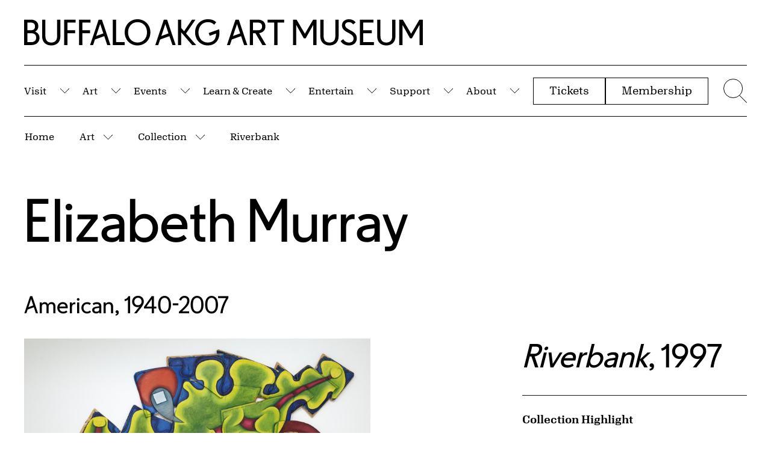

--- FILE ---
content_type: text/html; charset=UTF-8
request_url: https://buffaloakg.org/artworks/199710-riverbank
body_size: 56601
content:
<!DOCTYPE html>
<html lang="en" dir="ltr" prefix="content: http://purl.org/rss/1.0/modules/content/  dc: http://purl.org/dc/terms/  foaf: http://xmlns.com/foaf/0.1/  og: http://ogp.me/ns#  rdfs: http://www.w3.org/2000/01/rdf-schema#  schema: http://schema.org/  sioc: http://rdfs.org/sioc/ns#  sioct: http://rdfs.org/sioc/types#  skos: http://www.w3.org/2004/02/skos/core#  xsd: http://www.w3.org/2001/XMLSchema# ">
<head>
    <meta charset="utf-8" />
<script async src="https://www.googletagmanager.com/gtag/js?id=G-HV92E9RB1B"></script>
<script>window.dataLayer = window.dataLayer || [];function gtag(){dataLayer.push(arguments)};gtag("js", new Date());gtag("set", "developer_id.dMDhkMT", true);gtag("config", "G-HV92E9RB1B", {"groups":"default","page_placeholder":"PLACEHOLDER_page_location","allow_ad_personalization_signals":false});</script>
<meta name="keywords" content="Oil painting" />
<meta name="Generator" content="Drupal 10 (https://www.drupal.org)" />
<meta name="MobileOptimized" content="width" />
<meta name="HandheldFriendly" content="true" />
<meta name="viewport" content="width=device-width, initial-scale=1.0" />
<link rel="icon" href="/themes/custom/albrightknox/favicon.ico" type="image/vnd.microsoft.icon" />
<link rel="canonical" href="https://buffaloakg.org/artworks/199710-riverbank" />
<link rel="shortlink" href="https://buffaloakg.org/node/11148" />
<script src="/sites/default/files/google_tag/primary/google_tag.script.js?t5y42b" defer></script>
<script src="/sites/default/files/google_tag/secondary/google_tag.script.js?t5y42b" defer></script>

    <title>Riverbank | Buffalo AKG Art Museum</title>
    <meta name="viewport" content="width=device-width, initial-scale=1.0, maximum-scale=1.0, user-scalable=0" />
                                                    
    <link rel="apple-touch-icon" sizes="180x180" href="/themes/custom/albrightknox/favicons/apple-touch-icon.png">
    <link rel="icon" type="image/png" sizes="32x32" href="/themes/custom/albrightknox/favicons/favicon-32x32.png">
    <link rel="icon" type="image/png" sizes="16x16" href="/themes/custom/albrightknox/favicons/favicon-16x16.png">
    <link rel="manifest" href="/themes/custom/albrightknox/favicons/site.webmanifest">
    <link rel="mask-icon" href="/themes/custom/albrightknox/favicons/safari-pinned-tab.svg" color="#000000">
    <meta name="msapplication-TileColor" content="#000000">
    <meta name="theme-color" content="#ffffff">


    <link rel="stylesheet" media="all" href="/core/themes/stable9/css/core/components/progress.module.css?t5y42b" />
<link rel="stylesheet" media="all" href="/core/themes/stable9/css/core/components/ajax-progress.module.css?t5y42b" />
<link rel="stylesheet" media="all" href="/core/themes/stable9/css/system/components/align.module.css?t5y42b" />
<link rel="stylesheet" media="all" href="/core/themes/stable9/css/system/components/fieldgroup.module.css?t5y42b" />
<link rel="stylesheet" media="all" href="/core/themes/stable9/css/system/components/container-inline.module.css?t5y42b" />
<link rel="stylesheet" media="all" href="/core/themes/stable9/css/system/components/clearfix.module.css?t5y42b" />
<link rel="stylesheet" media="all" href="/core/themes/stable9/css/system/components/details.module.css?t5y42b" />
<link rel="stylesheet" media="all" href="/core/themes/stable9/css/system/components/hidden.module.css?t5y42b" />
<link rel="stylesheet" media="all" href="/core/themes/stable9/css/system/components/item-list.module.css?t5y42b" />
<link rel="stylesheet" media="all" href="/core/themes/stable9/css/system/components/js.module.css?t5y42b" />
<link rel="stylesheet" media="all" href="/core/themes/stable9/css/system/components/nowrap.module.css?t5y42b" />
<link rel="stylesheet" media="all" href="/core/themes/stable9/css/system/components/position-container.module.css?t5y42b" />
<link rel="stylesheet" media="all" href="/core/themes/stable9/css/system/components/reset-appearance.module.css?t5y42b" />
<link rel="stylesheet" media="all" href="/core/themes/stable9/css/system/components/resize.module.css?t5y42b" />
<link rel="stylesheet" media="all" href="/core/themes/stable9/css/system/components/system-status-counter.css?t5y42b" />
<link rel="stylesheet" media="all" href="/core/themes/stable9/css/system/components/system-status-report-counters.css?t5y42b" />
<link rel="stylesheet" media="all" href="/core/themes/stable9/css/system/components/system-status-report-general-info.css?t5y42b" />
<link rel="stylesheet" media="all" href="/core/themes/stable9/css/system/components/tablesort.module.css?t5y42b" />
<link rel="stylesheet" media="all" href="/core/themes/stable9/css/views/views.module.css?t5y42b" />
<link rel="stylesheet" media="all" href="/modules/custom/breadcrumb_dropdown_menu/css/breadcrumb_dropdown_menu.module.css?t5y42b" />
<link rel="stylesheet" media="all" href="/modules/contrib/paragraphs/css/paragraphs.unpublished.css?t5y42b" />
<link rel="stylesheet" media="all" href="https://cdn.jsdelivr.net/npm/plyr@3.7.8/dist/plyr.css" />
<link rel="stylesheet" media="all" href="/themes/custom/albrightknox/assets/dist/css/app.css?t5y42b" />


    <meta name="msvalidate.01" content="9B34D492FBB9095BFF785A02A2839C89" />

    <!-- Google Tag Manager -->
    <script>(function(w,d,s,l,i){w[l]=w[l]||[];w[l].push({'gtm.start': new Date().getTime(),event:'gtm.js'});var f=d.getElementsByTagName(s)[0], j=d.createElement(s),dl=l!='dataLayer'?'&l='+l:'';j.async=true;j.src= 'https://www.googletagmanager.com/gtm.js?id='+i+dl;f.parentNode.insertBefore(j,f);})(window,document,'script','dataLayer','GTM-WGTN5Z48');</script>
    <!-- End Google Tag Manager -->

    <meta name="facebook-domain-verification" content="2grgrmlanyza7uhob1sca0djl6daor" />
    <!-- Meta Pixel Code -->
    <script>
        !function(f,b,e,v,n,t,s)
        {if(f.fbq)return;n=f.fbq=function(){n.callMethod?
          n.callMethod.apply(n,arguments):n.queue.push(arguments)};
          if(!f._fbq)f._fbq=n;n.push=n;n.loaded=!0;n.version='2.0';
          n.queue=[];t=b.createElement(e);t.async=!0;
          t.src=v;s=b.getElementsByTagName(e)[0];
          s.parentNode.insertBefore(t,s)}(window, document,'script',
          'https://connect.facebook.net/en_US/fbevents.js');
        fbq('init', '607633525541126');
        fbq('track', 'PageView');
      </script>
      <noscript>
        <img height="1" width="1" style="display:none" src="https://www.facebook.com/tr?id=607633525541126&ev=PageView&noscript=1" />
      </noscript>
      <!-- End Meta Pixel Code -->
</head>


<body class="page-museum-closed no-sidebars path-node page-type-artwork">
  <!-- Google Tag Manager (noscript) -->
  <noscript><iframe src=https://www.googletagmanager.com/ns.html?id=GTM-WGTN5Z48 height="0" width="0" style="display:none;visibility:hidden"></iframe></noscript>
  <!-- End Google Tag Manager (noscript) -->
  <script>document.body.classList.add('js');</script>
  <a class="c-skip-content" href="#main">
    Skip to Main Content
  </a>

      <noscript><iframe src="https://www.googletagmanager.com/ns.html?id=GTM-5QFK6QF" height="0" width="0" style="display:none;visibility:hidden"></iframe></noscript><noscript><iframe src="https://www.googletagmanager.com/ns.html?id=GTM-TN26TZP" height="0" width="0" style="display:none;visibility:hidden"></iframe></noscript>
  
        <div class="dialog-off-canvas-main-canvas" data-off-canvas-main-canvas>
    
<div id="page" role="document">
  


  

<div id="block-albrightknoxnotificationblock" class="block block-albrightknox-settings block-albrightknox-settings-notification-block">
  
    
      <div class="block-content">
      <div id="ak-notification-container" class="ak-notification"></div>


    </div>
  </div>




  
  <header id="site-header" class="site-header">

    <div id="site-header-logo" class="site-header__logo o-container o-container--fw">
      <div class="site-header__logo-inner ">
        <a href="/">
          <span class="u-sr-only">Home | Buffalo AKG Art Museum</span>
          <span class="site-header__logo-desktop">
            <span aria-hidden="true"><svg width="300" height="20" viewBox="0 0 300 20" fill="none" xmlns="http://www.w3.org/2000/svg">
  <path d="M0 0.307414H4.98702C8.5859 0.307414 10.6938 2.30561 10.6938 5.25166C10.6938 7.24985 9.71697 8.6076 8.22601 9.35051C10.2568 10.0934 11.5678 11.733 11.5678 14.0642C11.5678 17.0102 9.45991 19.5208 5.34691 19.5208H0V0.307414ZM2.4678 2.51055V8.35142H4.88419C7.27488 8.35142 8.1746 7.24985 8.1746 5.43098C8.1746 3.61212 7.27488 2.51055 4.88419 2.51055H2.4678V2.51055ZM2.4678 10.5546V17.3177H5.24408C8.14889 17.3177 9.04861 15.7037 9.04861 13.8849C9.04861 12.066 8.14889 10.5546 5.24408 10.5546H2.4678V10.5546ZM20.4108 19.8026C16.632 19.8026 13.5215 17.5738 13.5215 12.8089V0.307414H15.9893V12.7321C15.9893 16.3186 17.9687 17.5995 20.4108 17.5995C22.8529 17.5995 24.8323 16.3186 24.8323 12.7321V0.307414H27.3001V12.8089C27.3001 17.5738 24.2153 19.8026 20.4108 19.8026V19.8026ZM30.1303 0.307414H38.7676V2.51055H32.5981V8.35142H38.4335V10.5546H32.5981V19.5208H30.1303V0.307414ZM41.3383 0.307414H49.9756V2.51055H43.8061V8.35142H49.6414V10.5546H43.8061V19.5208H41.3383V0.307414ZM56.068 0.307414H58.5358L64.9623 19.5208H62.546L60.2838 12.7833L53.2917 15.3195L51.8778 19.5208H49.6414L56.068 0.307414ZM54.1657 12.6808L59.5897 10.7083L57.2248 3.56088L54.1657 12.6808ZM66.6872 0.307414H69.155V17.3177H75.7101V19.5208H66.6872V0.307414ZM75.6587 9.88849C75.6587 4.20133 79.8746 0 85.3243 0C90.774 0 95.0156 4.20133 95.0156 9.88849C95.0156 15.5756 90.7997 19.8026 85.3243 19.8026C79.8489 19.8026 75.6587 15.6013 75.6587 9.88849V9.88849ZM92.4706 9.88849C92.4706 5.50784 89.6172 2.20313 85.35 2.20313C81.0828 2.20313 78.2037 5.50784 78.2037 9.88849C78.2037 14.2691 81.057 17.5995 85.35 17.5995C89.6429 17.5995 92.4706 14.2691 92.4706 9.88849ZM105.118 0.307414H107.586L114.013 19.5208H111.596L109.334 12.7833L102.342 15.3195L100.928 19.5208H98.6916L105.118 0.307414ZM103.216 12.6808L108.64 10.7083L106.275 3.56088L103.216 12.6808V12.6808ZM115.737 0.307414H118.205V6.6094L120.39 9.06872L126.328 0.307414H128.925L121.855 10.7339L129.439 19.5208H126.457L118.205 9.91411V19.5208H115.737V0.307414V0.307414ZM138.899 10.4008L146.739 7.58288C146.919 8.40265 146.996 9.24804 146.996 10.1959C146.996 16.0624 143.68 19.8026 138.179 19.8026C132.678 19.8026 128.642 15.6013 128.642 9.88849C128.642 4.17571 132.832 0 138.23 0C140.955 0 142.909 0.666064 144.528 2.27999L143.012 4.15009C141.752 2.8692 140.313 2.20313 138.256 2.20313C134.015 2.20313 131.187 5.50784 131.187 9.88849C131.187 14.2691 133.963 17.5995 138.205 17.5995C142.163 17.5995 144.348 15.3707 144.477 10.7851L139.644 12.5271L138.899 10.4008V10.4008Z" fill="currentColor"/>
  <path d="M159.045 0.307414H161.513L167.939 19.5208H165.523L163.261 12.7833L156.268 15.2939L154.855 19.5208H152.618L159.045 0.307414ZM157.142 12.6552L162.567 10.7083L160.202 3.56088L157.142 12.6552ZM169.79 0.307414H175.857C179.456 0.307414 181.563 2.30561 181.563 5.43098C181.563 8.24895 179.61 10.1447 176.808 10.5033L182.103 19.5208H179.301L174.057 10.5546H172.258V19.5208H169.79V0.307414V0.307414ZM172.258 2.51055V8.35142H175.754C178.145 8.35142 179.044 7.24985 179.044 5.43098C179.044 3.61212 178.145 2.51055 175.754 2.51055H172.258V2.51055ZM183.157 0.307414H195.702V2.51055H190.663V19.5234H188.196V2.51055H183.157V0.307414V0.307414ZM202.308 0.307414H205.008L211.254 10.9388L217.478 0.307414H220.048V19.5234H217.581V4.20133L211.874 14.3972H210.434L204.779 4.3038V19.5208H202.311V0.307414H202.308ZM229.765 19.8026C225.986 19.8026 222.876 17.5738 222.876 12.8089V0.307414H225.344V12.7321C225.344 16.3186 227.323 17.5995 229.765 17.5995C232.207 17.5995 234.187 16.3186 234.187 12.7321V0.307414H236.655V12.8089C236.655 17.5738 233.57 19.8026 229.765 19.8026V19.8026ZM238.146 16.4467L240.151 15.1145C241.076 16.5235 242.259 17.5995 244.392 17.5995C246.809 17.5995 247.863 16.2929 247.863 14.6534C247.863 12.6296 246.629 11.6817 244.007 10.2984C241.333 8.91501 239.174 7.53165 239.174 4.66245C239.174 1.79325 241.385 0 244.444 0C246.757 0 248.454 0.94786 249.482 2.40808L247.554 3.86829C246.86 2.94605 245.909 2.20313 244.444 2.20313C242.773 2.20313 241.564 2.97167 241.564 4.4575C241.564 6.27637 243.287 7.12176 245.292 8.24895C247.914 9.68355 250.33 10.9644 250.33 14.4228C250.33 17.497 248.197 19.8026 244.392 19.8026C241.282 19.8026 239.277 18.3936 238.146 16.4467V16.4467ZM252.646 0.307414H262.903V2.51055H255.114V8.35142H261.618V10.5546H255.114V17.3177H263.16V19.5208H252.646V0.307414ZM272.543 19.8026C268.764 19.8026 265.654 17.5738 265.654 12.8089V0.307414H268.122V12.7321C268.122 16.3186 270.101 17.5995 272.543 17.5995C274.985 17.5995 276.965 16.3186 276.965 12.7321V0.307414H279.432V12.8089C279.432 17.5738 276.348 19.8026 272.543 19.8026ZM282.263 0.307414H284.962L291.208 10.9388L297.429 0.307414H300V19.5234H297.532V4.20133L291.825 14.3972H290.386L284.73 4.3038V19.5208H282.263V0.307414V0.307414Z" fill="currentColor"/>
</svg>
</span>
          </span>
          <span class="site-header__logo-mobile">
            <span aria-hidden="true"><svg width="300" height="92" viewBox="0 0 300 92" fill="none" xmlns="http://www.w3.org/2000/svg">
  <path d="M9.165 76.476L20.154 72.519L15.363 57.99L9.165 76.476V76.476ZM39.786 55.854V67.728H46.869C49.263 67.728 50.973 67.2 51.999 66.141C53.022 65.082 53.535 63.633 53.535 61.794C53.535 59.955 53.022 58.506 51.999 57.447C50.976 56.388 49.266 55.86 46.869 55.86H39.786V55.854ZM262.611 51.375H268.08L280.734 72.987L293.337 51.375H298.545V90.429H293.547V59.289L281.988 80.016H279.072L267.615 59.499V90.432H262.617V51.378L262.611 51.375ZM256.596 80.172C256.404 81.213 256.134 82.185 255.789 83.088C255.441 83.991 255.015 84.807 254.514 85.536C254.01 86.265 253.437 86.925 252.795 87.516C252.153 88.107 251.457 88.62 250.713 89.052C249.966 89.487 249.177 89.85 248.343 90.144C247.509 90.438 246.642 90.657 245.739 90.795C244.836 90.933 243.9 91.002 242.928 91.002C241.956 91.002 241.017 90.933 240.117 90.795C239.214 90.657 238.347 90.438 237.513 90.144C236.679 89.85 235.89 89.484 235.143 89.052C234.396 88.617 233.712 88.107 233.085 87.516C232.461 86.925 231.888 86.265 231.366 85.536C230.844 84.807 230.412 83.991 230.064 83.088C229.716 82.185 229.446 81.213 229.257 80.172C229.065 79.131 228.972 78.003 228.972 76.788V51.375H233.97V76.632C233.97 77.535 234.03 78.375 234.153 79.158C234.273 79.938 234.447 80.643 234.675 81.267C234.9 81.891 235.179 82.458 235.509 82.959C235.839 83.463 236.202 83.913 236.601 84.312C237 84.711 237.441 85.05 237.93 85.326C238.416 85.605 238.929 85.83 239.466 86.004C240.003 86.178 240.558 86.307 241.131 86.394C241.704 86.481 242.304 86.523 242.928 86.523C243.552 86.523 244.152 86.481 244.725 86.394C245.298 86.307 245.853 86.178 246.393 86.004C246.93 85.83 247.434 85.605 247.902 85.326C248.37 85.047 248.814 84.711 249.231 84.312C249.648 83.913 250.02 83.46 250.35 82.959C250.68 82.455 250.956 81.891 251.184 81.267C251.409 80.643 251.583 79.938 251.706 79.158C251.826 78.378 251.889 77.535 251.889 76.632V51.375H256.887V76.788C256.887 78.003 256.791 79.131 256.602 80.172H256.596ZM202.626 51.375H223.404V55.854H207.624V67.728H220.8V72.207H207.624V85.956H223.923V90.435H202.623V51.378L202.626 51.375ZM169.95 80.172C169.758 81.213 169.488 82.185 169.143 83.088C168.795 83.991 168.369 84.807 167.868 85.536C167.364 86.265 166.791 86.925 166.149 87.516C165.507 88.107 164.811 88.62 164.067 89.052C163.32 89.487 162.531 89.85 161.697 90.144C160.863 90.438 159.996 90.657 159.093 90.795C158.19 90.933 157.254 91.002 156.282 91.002C155.31 91.002 154.371 90.933 153.471 90.795C152.568 90.657 151.701 90.438 150.867 90.144C150.033 89.85 149.244 89.484 148.497 89.052C147.75 88.617 147.066 88.107 146.439 87.516C145.815 86.925 145.242 86.265 144.72 85.536C144.198 84.807 143.766 83.991 143.418 83.088C143.07 82.185 142.8 81.213 142.611 80.172C142.419 79.131 142.326 78.003 142.326 76.788V51.375H147.324V76.632C147.324 77.535 147.384 78.375 147.507 79.158C147.627 79.938 147.801 80.643 148.029 81.267C148.254 81.891 148.533 82.458 148.863 82.959C149.193 83.463 149.556 83.913 149.955 84.312C150.354 84.711 150.795 85.05 151.284 85.326C151.77 85.605 152.283 85.83 152.82 86.004C153.357 86.178 153.912 86.307 154.485 86.394C155.058 86.481 155.658 86.523 156.282 86.523C156.906 86.523 157.506 86.481 158.079 86.394C158.652 86.307 159.207 86.178 159.747 86.004C160.284 85.83 160.788 85.605 161.256 85.326C161.724 85.047 162.168 84.711 162.585 84.312C163.002 83.913 163.374 83.46 163.704 82.959C164.034 82.455 164.31 81.891 164.538 81.267C164.763 80.643 164.937 79.938 165.06 79.158C165.18 78.378 165.243 77.535 165.243 76.632V51.375H170.241V76.788C170.241 78.003 170.145 79.131 169.956 80.172H169.95ZM100.671 51.375H106.14L118.794 72.987L131.397 51.375H136.605V90.429H131.607V59.289L120.048 80.016H117.132L105.675 59.499V90.432H100.677V51.378L100.671 51.375ZM13.029 51.375H18.027L31.044 90.429H26.148L21.564 76.734L7.401 81.837L4.536 90.429H0L13.017 51.378L13.029 51.375ZM61.875 51.375H87.288V55.854H77.082V90.432H72.084V55.854H61.878V51.375H61.875ZM34.797 51.375H47.085C50.694 51.375 53.523 52.32 55.572 54.213C57.621 56.106 58.644 58.632 58.644 61.791C58.644 64.638 57.741 66.981 55.935 68.82C54.129 70.659 51.822 71.754 49.008 72.102L59.736 90.432H54.06L43.437 72.207H39.792V90.432H34.794V51.378L34.797 51.375ZM178.104 89.076C176.022 87.792 174.408 86.16 173.262 84.18L177.324 81.471C178.26 82.896 179.388 84.093 180.708 85.065C182.028 86.037 183.762 86.523 185.916 86.523C188.346 86.523 190.125 85.941 191.253 84.777C192.381 83.613 192.945 82.2 192.945 80.532C192.945 78.483 192.303 76.845 191.019 75.612C189.735 74.379 187.773 73.068 185.136 71.679C184.476 71.334 183.825 70.977 183.183 70.611C182.541 70.245 181.923 69.882 181.335 69.516C180.744 69.153 180.189 68.769 179.67 68.37C179.148 67.971 178.662 67.545 178.212 67.095C177.759 66.645 177.36 66.168 177.015 65.664C176.667 65.16 176.373 64.632 176.13 64.077C175.887 63.522 175.695 62.922 175.557 62.28C175.419 61.638 175.347 60.951 175.347 60.222C175.347 57.237 176.355 54.912 178.368 53.244C180.381 51.579 182.934 50.745 186.024 50.745C188.349 50.745 190.371 51.189 192.09 52.074C193.809 52.959 195.189 54.15 196.23 55.641L192.324 58.611C191.628 57.672 190.779 56.874 189.771 56.214C188.763 55.554 187.515 55.224 186.021 55.224C184.32 55.224 182.922 55.614 181.83 56.397C180.738 57.177 180.189 58.314 180.189 59.808C180.189 61.647 180.945 63.108 182.454 64.182C183.963 65.259 185.727 66.369 187.74 67.515C188.331 67.827 188.913 68.148 189.486 68.478C190.059 68.808 190.623 69.138 191.178 69.468C191.733 69.798 192.264 70.146 192.765 70.509C193.269 70.875 193.746 71.256 194.196 71.655C194.646 72.054 195.063 72.471 195.447 72.906C195.828 73.341 196.176 73.818 196.488 74.337C196.8 74.859 197.061 75.405 197.268 75.978C197.475 76.551 197.64 77.175 197.763 77.853C197.883 78.531 197.946 79.269 197.946 80.067C197.946 80.97 197.859 81.831 197.685 82.644C197.511 83.46 197.25 84.231 196.905 84.96C196.557 85.689 196.131 86.367 195.63 86.991C195.126 87.615 194.544 88.17 193.884 88.656C193.224 89.142 192.486 89.559 191.67 89.907C190.854 90.255 189.969 90.522 189.015 90.714C188.061 90.906 187.026 90.999 185.916 90.999C182.793 90.999 180.189 90.357 178.104 89.073" fill="currentColor"/>
  <path d="M7.23901 21.453V35.202H12.864C15.78 35.202 17.793 34.5 18.906 33.093C20.016 31.686 20.571 30.063 20.571 28.224C20.571 26.385 20.016 24.795 18.906 23.46C17.793 22.125 15.78 21.456 12.864 21.456H7.23901V21.453ZM211.317 25.776L222.306 21.765L217.515 7.236L211.317 25.776V25.776ZM111.96 25.776L122.949 21.765L118.158 7.236L111.96 25.776V25.776ZM7.23901 5.103V16.977H12.135C14.529 16.977 16.239 16.449 17.265 15.39C18.288 14.331 18.801 12.882 18.801 11.043C18.801 9.204 18.288 7.755 17.265 6.696C16.242 5.637 14.532 5.109 12.135 5.109H7.23901V5.103ZM177.912 35.541C178.797 35.385 179.64 35.151 180.438 34.839C181.236 34.527 181.992 34.146 182.703 33.693C183.414 33.243 184.083 32.73 184.707 32.157C185.331 31.584 185.895 30.96 186.399 30.282C186.903 29.604 187.344 28.884 187.728 28.122C188.109 27.36 188.439 26.541 188.718 25.674C188.997 24.807 189.204 23.904 189.342 22.965C189.48 22.026 189.549 21.072 189.549 20.1C189.549 19.128 189.48 18.174 189.342 17.235C189.204 16.296 188.994 15.396 188.718 14.526C188.439 13.659 188.109 12.843 187.728 12.078C187.344 11.316 186.903 10.593 186.399 9.918C185.895 9.24 185.331 8.625 184.707 8.07C184.083 7.515 183.414 7.011 182.703 6.561C181.992 6.111 181.236 5.727 180.438 5.415C179.64 5.103 178.797 4.869 177.912 4.713C177.027 4.557 176.097 4.479 175.125 4.479C174.153 4.479 173.223 4.557 172.338 4.713C171.453 4.869 170.601 5.103 169.785 5.415C168.969 5.727 168.204 6.111 167.493 6.561C166.782 7.014 166.122 7.518 165.513 8.07C164.904 8.625 164.34 9.243 163.821 9.918C163.299 10.596 162.849 11.316 162.468 12.078C162.087 12.843 161.757 13.659 161.478 14.526C161.199 15.393 160.992 16.296 160.854 17.235C160.716 18.171 160.644 19.128 160.644 20.1C160.644 21.072 160.713 22.026 160.854 22.965C160.992 23.901 161.199 24.804 161.478 25.674C161.754 26.541 162.084 27.357 162.468 28.122C162.849 28.887 163.302 29.607 163.821 30.282C164.343 30.96 164.907 31.584 165.513 32.157C166.119 32.73 166.779 33.243 167.493 33.693C168.204 34.146 168.969 34.527 169.785 34.839C170.601 35.151 171.45 35.385 172.338 35.541C173.223 35.697 174.153 35.775 175.125 35.775C176.097 35.775 177.027 35.697 177.912 35.541ZM215.172 0.624H220.17L233.19 39.681H228.294L223.71 25.986L209.547 31.14L206.682 39.681H202.152L215.172 0.624ZM236.679 0.624H241.677V13.434L246.102 18.432L258.132 0.624H263.391L249.072 21.819L264.435 39.681H258.393L241.677 20.154V39.681H236.679V0.624ZM137.322 0.624H142.32V35.202H155.598V39.681H137.319V0.624H137.322ZM115.815 0.624H120.813L133.83 39.681H128.934L124.35 25.986L110.187 31.14L107.322 39.681H102.792L115.812 0.624H115.815ZM85.977 0.624H103.473V5.103H90.975V16.977H102.795V21.456H90.975V39.681H85.977V0.624ZM63.273 0.624H80.769V5.103H68.271V16.977H80.091V21.456H68.271V39.681H63.273V0.624ZM57.258 29.421C57.066 30.462 56.796 31.434 56.451 32.337C56.103 33.24 55.677 34.056 55.176 34.785C54.672 35.514 54.099 36.174 53.457 36.765C52.815 37.356 52.119 37.869 51.375 38.301C50.628 38.736 49.839 39.099 49.005 39.393C48.171 39.687 47.304 39.906 46.401 40.044C45.498 40.182 44.562 40.254 43.59 40.254C42.618 40.254 41.679 40.185 40.779 40.044C39.876 39.906 39.009 39.687 38.175 39.393C37.341 39.099 36.552 38.733 35.805 38.301C35.058 37.866 34.374 37.356 33.747 36.765C33.123 36.174 32.55 35.514 32.028 34.785C31.506 34.056 31.071 33.24 30.726 32.337C30.378 31.434 30.108 30.462 29.919 29.421C29.727 28.38 29.634 27.252 29.634 26.037V0.624H34.632V25.881C34.632 26.784 34.692 27.627 34.815 28.407C34.935 29.187 35.109 29.892 35.337 30.516C35.562 31.14 35.841 31.707 36.171 32.208C36.501 32.712 36.864 33.162 37.263 33.561C37.662 33.96 38.103 34.299 38.592 34.575C39.078 34.854 39.591 35.079 40.128 35.253C40.665 35.427 41.223 35.556 41.796 35.643C42.369 35.73 42.969 35.772 43.593 35.772C44.217 35.772 44.817 35.73 45.39 35.643C45.963 35.556 46.518 35.427 47.055 35.253C47.592 35.079 48.096 34.854 48.564 34.575C49.032 34.299 49.476 33.96 49.893 33.561C50.31 33.162 50.682 32.712 51.012 32.208C51.342 31.704 51.618 31.14 51.846 30.516C52.071 29.892 52.245 29.187 52.368 28.407C52.488 27.627 52.551 26.784 52.551 25.881V0.624H57.549V26.037C57.549 27.252 57.453 28.38 57.264 29.421H57.258ZM2.23801 0.624H12.342C15.951 0.624 18.78 1.554 20.829 3.411C22.878 5.268 23.901 7.689 23.901 10.674C23.901 12.687 23.442 14.388 22.521 15.777C21.6 17.166 20.394 18.243 18.903 19.005C20.952 19.77 22.59 20.967 23.823 22.599C25.056 24.231 25.671 26.226 25.671 28.587C25.671 29.352 25.602 30.09 25.464 30.801C25.326 31.512 25.125 32.199 24.864 32.859C24.603 33.519 24.273 34.143 23.874 34.734C23.475 35.325 23.016 35.871 22.494 36.375C21.972 36.879 21.384 37.338 20.724 37.755C20.064 38.172 19.344 38.52 18.564 38.796C17.784 39.075 16.932 39.291 16.011 39.447C15.09 39.603 14.109 39.681 13.068 39.681H2.23801V0.624ZM283.596 21.141L299.478 15.414C299.652 16.248 299.781 17.1 299.868 17.967C299.955 18.834 299.997 19.755 299.997 20.727C299.997 22.221 299.892 23.643 299.685 24.996C299.478 26.349 299.172 27.627 298.773 28.824C298.374 30.021 297.879 31.134 297.288 32.157C296.697 33.18 296.019 34.119 295.257 34.968C294.492 35.82 293.643 36.573 292.704 37.233C291.768 37.893 290.742 38.448 289.632 38.901C288.522 39.351 287.34 39.69 286.092 39.915C284.841 40.14 283.524 40.254 282.135 40.254C281.058 40.254 279.999 40.167 278.958 39.993C277.917 39.819 276.909 39.576 275.937 39.264C274.965 38.952 274.035 38.562 273.15 38.091C272.265 37.623 271.422 37.092 270.624 36.504C269.826 35.913 269.079 35.253 268.386 34.524C267.69 33.795 267.057 33.024 266.484 32.208C265.911 31.392 265.398 30.516 264.948 29.577C264.498 28.641 264.105 27.669 263.775 26.661C263.445 25.653 263.202 24.597 263.046 23.484C262.89 22.374 262.812 21.246 262.812 20.1C262.812 18.954 262.89 17.835 263.046 16.74C263.202 15.648 263.445 14.589 263.775 13.563C264.105 12.54 264.495 11.568 264.948 10.647C265.398 9.729 265.92 8.85 266.511 8.016C267.102 7.182 267.744 6.411 268.437 5.7C269.13 4.989 269.877 4.338 270.675 3.747C271.473 3.156 272.322 2.628 273.228 2.16C274.131 1.692 275.067 1.302 276.039 0.987C277.011 0.675 278.01 0.432 279.033 0.258C280.065 0.087 281.13 0 282.243 0C284.985 0 287.391 0.363 289.455 1.092C291.519 1.821 293.37 3.003 295.002 4.632L291.93 8.433C290.646 7.149 289.239 6.168 287.712 5.49C286.185 4.812 284.379 4.476 282.297 4.476C281.361 4.476 280.449 4.554 279.564 4.71C278.679 4.866 277.836 5.1 277.038 5.412C276.24 5.724 275.484 6.108 274.773 6.558C274.062 7.011 273.402 7.515 272.793 8.067C272.184 8.622 271.629 9.24 271.128 9.915C270.624 10.593 270.174 11.313 269.775 12.075C269.376 12.84 269.046 13.656 268.785 14.523C268.524 15.39 268.323 16.293 268.185 17.232C268.047 18.168 267.975 19.125 267.975 20.097C267.975 21.069 268.044 22.023 268.185 22.962C268.323 23.898 268.524 24.801 268.785 25.671C269.046 26.538 269.367 27.354 269.748 28.119C270.129 28.884 270.573 29.604 271.077 30.279C271.581 30.957 272.136 31.581 272.745 32.154C273.351 32.727 274.002 33.24 274.698 33.69C275.391 34.143 276.138 34.524 276.936 34.836C277.734 35.148 278.577 35.382 279.462 35.538C280.347 35.694 281.259 35.772 282.195 35.772C286.188 35.772 289.269 34.626 291.438 32.334C293.607 30.042 294.762 26.571 294.9 21.918L285.111 25.458L283.602 21.135L283.596 21.141ZM171.846 39.993C170.805 39.819 169.788 39.576 168.801 39.264C167.811 38.952 166.866 38.562 165.963 38.091C165.06 37.623 164.211 37.092 163.41 36.504C162.612 35.913 161.856 35.253 161.145 34.524C160.434 33.795 159.783 33.024 159.192 32.208C158.601 31.392 158.082 30.516 157.629 29.577C157.176 28.641 156.795 27.669 156.483 26.661C156.171 25.653 155.928 24.597 155.754 23.484C155.58 22.374 155.493 21.246 155.493 20.1C155.493 18.954 155.58 17.835 155.754 16.74C155.928 15.648 156.171 14.589 156.483 13.563C156.795 12.54 157.176 11.568 157.629 10.647C158.079 9.729 158.601 8.85 159.192 8.016C159.783 7.182 160.434 6.411 161.145 5.7C161.856 4.989 162.612 4.338 163.41 3.747C164.208 3.156 165.057 2.628 165.963 2.16C166.866 1.692 167.811 1.302 168.801 0.987C169.791 0.675 170.805 0.432 171.846 0.258C172.887 0.087 173.961 0 175.074 0C176.187 0 177.27 0.087 178.329 0.261C179.388 0.435 180.402 0.678 181.374 0.99C182.346 1.302 183.282 1.692 184.185 2.163C185.088 2.631 185.946 3.162 186.762 3.75C187.578 4.341 188.34 4.992 189.054 5.703C189.765 6.414 190.416 7.188 191.007 8.019C191.598 8.853 192.117 9.729 192.57 10.65C193.02 11.571 193.404 12.543 193.716 13.566C194.028 14.589 194.271 15.648 194.445 16.743C194.619 17.838 194.706 18.957 194.706 20.103C194.706 21.249 194.619 22.377 194.445 23.487C194.271 24.597 194.028 25.656 193.716 26.664C193.404 27.672 193.02 28.644 192.57 29.58C192.12 30.519 191.598 31.395 191.007 32.211C190.416 33.027 189.765 33.798 189.054 34.527C188.343 35.256 187.578 35.916 186.762 36.507C185.946 37.098 185.088 37.626 184.185 38.094C183.282 38.562 182.343 38.952 181.374 39.267C180.402 39.579 179.385 39.822 178.329 39.996C177.27 40.17 176.184 40.257 175.074 40.257C173.964 40.257 172.887 40.17 171.846 39.996" fill="currentColor"/>
</svg>
</span>
          </span>
        </a>
      </div>
    </div>


    <div class="site-header__menu o-container o-container--fw">

      <div class="site-header__menu-bar">
        <div class="site-header__menu-bar-left">
                                  <button class="site-header__toggle site-header__toggle--mobile-menu js-accordion-toggle" aria-label="Menu toggle" data-targetid="site--primary-menu-content">
              <span class="site-header__toggle--closed">Menu</span>
              <span class="site-header__toggle--open">Close</span>
            </button>

            <div id="site--primary-menu-content" class="site-header__mobile-primary">
              <div class="site-header__mobile-primary-inner">
                

  <nav role="navigation" aria-labelledby="block-albrightknox-main-menu-menu" id="block-albrightknox-main-menu" class="menu-primary">
          
    

      <div class="block-content">
      
              <ul class="site-menu__menu-items site-menu__menu-items--parent"  class="menu">
                      <li class="menu-item menu-item--expanded js-menu-hover-toggle site-menu__menu-item site-menu__menu-item--parent">
                            <div class="site-menu__menu-item-inner">
                                <a href="/hours-admission" title="Visit" class="site-menu__menu-item-link u-hover-line-after" data-drupal-link-system-path="node/16551">Visit</a>
                                              <button class="js-menu-accordion-toggle site-menu__dropdown-toggle" aria-expanded="false" aria-controls="control-id-2079">
                <span class="u-sr-only">Submenu</span>
                <span class="site-menu__dropdown-toggle-icon" aria-hidden="true">
                  <svg width="15" height="8" viewBox="0 0 15 8" fill="none" xmlns="http://www.w3.org/2000/svg">
                    <path d="M0 0.382654C0 0.165048 0.185903 0.0198096 0.371806 0.0198096C0.483296 0.0198096 0.557709 0.0559915 0.632122 0.128612L7.50857 7.09324L14.3478 0.128612C14.4964 -0.0163747 14.7197 -0.05281 14.8682 0.0924296C15.0168 0.237416 15.0541 0.455274 14.9053 0.600254L14.8682 0.636436L7.73158 7.89126C7.58301 8.03625 7.35977 8.03625 7.21121 7.89126L0.111742 0.636436C0.0375883 0.563817 0.000252188 0.455014 0.000252188 0.382395L0 0.382654Z" fill="currentColor"/>
                  </svg>
                </span>
              </button>
            </div>
            <div id="control-id-2079"
              class="site-menu__dropdown-panel"
              aria-hidden="true"
              tabindex="-1"
              role="region"
              aria-label="Visit menu"
            >
              <div class="site-menu__dropdown-panel-inner">
                                  <div class="site-menu__dropdown-panel-menu">
                                          <h3 class="site-menu__dropdown-title"><a href="/hours-admission">Visit</a></h3>
                                                      <ul class="site-menu__menu-items site-menu__menu-items--child">
                      <li class="menu-item site-menu__menu-item site-menu__menu-item--child">
                                      <a href="/plan-your-visit" class="u-hover-line-after" target="" data-drupal-link-system-path="node/16943">Plan Your Visit</a>
                          </li>
                  <li class="menu-item site-menu__menu-item site-menu__menu-item--child">
                                      <a href="/hours-admission" class="u-hover-line-after" target="" data-drupal-link-system-path="node/16551">Hours &amp; Admission</a>
                          </li>
                  <li class="menu-item site-menu__menu-item site-menu__menu-item--child">
                                      <a href="/visit/directions-parking" target="" class="u-hover-line-after" data-drupal-link-system-path="node/16552">Directions &amp; Parking</a>
                          </li>
                  <li class="menu-item site-menu__menu-item site-menu__menu-item--child">
                                      <a href="/visit/codes-conduct" class="u-hover-line-after" data-drupal-link-system-path="node/38177">Codes of Conduct</a>
                          </li>
                  <li class="menu-item site-menu__menu-item site-menu__menu-item--child">
                                      <a href="/visit/group-experiences" class="u-hover-line-after" data-drupal-link-system-path="node/16554">Group Experiences</a>
                          </li>
                  <li class="menu-item site-menu__menu-item site-menu__menu-item--child">
                                      <a href="/visit/accessibility" target="" class="u-hover-line-after" data-drupal-link-system-path="node/16553">Accessibility</a>
                          </li>
                  <li class="menu-item site-menu__menu-item site-menu__menu-item--child">
                                      <a href="/visit/shop" class="u-hover-line-after" data-drupal-link-system-path="node/39429">Shop</a>
                          </li>
                  <li class="menu-item site-menu__menu-item site-menu__menu-item--child">
                                      <a href="/visit/dining" class="u-hover-line-after" data-drupal-link-system-path="node/39440">Dining</a>
                          </li>
                  <li class="menu-item site-menu__menu-item site-menu__menu-item--child">
                                      <a href="/visit/frequently-asked-questions" target="" class="u-hover-line-after" data-drupal-link-system-path="node/17174">Frequently Asked Questions</a>
                          </li>
        </ul>
  
                  </div>
                                                  <div class="site-menu__dropdown-panel-block">
                    <div class="dropdown-block">



<div id="block-hoursadmission" class="block block-block-content block-block-contentff4e3161-0fd8-42c6-84eb-9bbe4f7fc8af" onclick="location.href='https://buffaloakg.org/holidays-akg'">
  
    
      <div class="dropdown-panel">
      <div class="dropdown-panel__content">
                          <h4 class="site-menu__dropdown-title u-hover-line-width">
            <span>
                              <a href="https://buffaloakg.org/holidays-akg">Holidays at the AKG</a>
                          </span>
          </h4>
                          <div class="body"><p>From special events to exclusive bundles and discounts in the Shop, and exciting opportunities to experience throughout the AKG—we have so many ways to celebrate this holiday season!<br>&nbsp;</p><section>&nbsp;</section></div>
              </div>
      <div class="dropdown-panel__image">
                  <figure class="tile-img">
            <div class="img-wrapper img-ratio-wide">
                <img loading="lazy" src="/sites/default/files/styles/wide_small/public/2025-11/2024.12.14_christmastreelightingintownsquare-1025.jpg?itok=b3liJuw3" width="400" height="265" alt="" typeof="foaf:Image" />



            </div>
            <span class="ico-plus"></span>
          </figure>
              </div>
    </div>
  </div>
</div>

                  </div>
                              </div>
            </div>
                </li>
                  <li class="menu-item menu-item--expanded js-menu-hover-toggle site-menu__menu-item site-menu__menu-item--parent">
                            <div class="site-menu__menu-item-inner">
                                <a href="/art" class="site-menu__menu-item-link u-hover-line-after" target="" title="Art" data-drupal-link-system-path="node/16470">Art</a>
                                              <button class="js-menu-accordion-toggle site-menu__dropdown-toggle" aria-expanded="false" aria-controls="control-id-3918">
                <span class="u-sr-only">Submenu</span>
                <span class="site-menu__dropdown-toggle-icon" aria-hidden="true">
                  <svg width="15" height="8" viewBox="0 0 15 8" fill="none" xmlns="http://www.w3.org/2000/svg">
                    <path d="M0 0.382654C0 0.165048 0.185903 0.0198096 0.371806 0.0198096C0.483296 0.0198096 0.557709 0.0559915 0.632122 0.128612L7.50857 7.09324L14.3478 0.128612C14.4964 -0.0163747 14.7197 -0.05281 14.8682 0.0924296C15.0168 0.237416 15.0541 0.455274 14.9053 0.600254L14.8682 0.636436L7.73158 7.89126C7.58301 8.03625 7.35977 8.03625 7.21121 7.89126L0.111742 0.636436C0.0375883 0.563817 0.000252188 0.455014 0.000252188 0.382395L0 0.382654Z" fill="currentColor"/>
                  </svg>
                </span>
              </button>
            </div>
            <div id="control-id-3918"
              class="site-menu__dropdown-panel"
              aria-hidden="true"
              tabindex="-1"
              role="region"
              aria-label="Art menu"
            >
              <div class="site-menu__dropdown-panel-inner">
                                  <div class="site-menu__dropdown-panel-menu">
                                          <h3 class="site-menu__dropdown-title"><a href="/art">Art</a></h3>
                                                      <ul class="site-menu__menu-items site-menu__menu-items--child">
                      <li class="menu-item site-menu__menu-item site-menu__menu-item--child">
                                      <a href="/art/exhibitions" target="" class="u-hover-line-after" data-drupal-link-system-path="node/13356">Exhibitions</a>
                          </li>
                  <li class="menu-item site-menu__menu-item site-menu__menu-item--child">
                                      <a href="/art/collection" class="u-hover-line-after" target="" data-drupal-link-system-path="node/16472">Collection</a>
                          </li>
                  <li class="menu-item site-menu__menu-item site-menu__menu-item--child">
                                      <a href="/search-collection" target="" class="u-hover-line-after" data-drupal-link-system-path="search-collection">Search the Collection</a>
                          </li>
                  <li class="menu-item site-menu__menu-item site-menu__menu-item--child">
                                      <a href="/community/public-art" class="u-hover-line-after" target="" data-drupal-link-system-path="node/16637">Public Art</a>
                          </li>
                  <li class="menu-item site-menu__menu-item site-menu__menu-item--child">
                                      <a href="/art/buffalo-akg-nordic-art-and-culture-initiative" class="u-hover-line-after" data-drupal-link-system-path="node/39386">Nordic Art and Culture Initiative</a>
                          </li>
                  <li class="menu-item site-menu__menu-item site-menu__menu-item--child">
                                      <a href="/art/publications" class="u-hover-line-after" target="" data-drupal-link-system-path="node/17006">Publications</a>
                          </li>
        </ul>
  
                  </div>
                                                  <div class="site-menu__dropdown-panel-block">
                    <div class="dropdown-block">



<div id="block-featuredexhibition" class="block block-block-content block-block-contenta03e6fcd-3156-4b78-9a6c-bd1fee7e82d6" onclick="location.href='/art/exhibitions/one-eternity-yayoi-kusama'">
  
    
      <div class="dropdown-panel">
      <div class="dropdown-panel__content">
                          <h4 class="site-menu__dropdown-title u-hover-line-width">
            <span>
                              <a href="/art/exhibitions/one-eternity-yayoi-kusama">One with Eternity: Yayoi Kusama</a>
                          </span>
          </h4>
                          <div class="body"><p>Through March 2, 2026<br><em>Jeffrey E. Gundlach Building</em></p></div>
              </div>
      <div class="dropdown-panel__image">
                  <figure class="tile-img">
            <div class="img-wrapper img-ratio-wide">
                <img loading="lazy" src="/sites/default/files/styles/wide_small/public/2025-10/2025.10.02-2026.03.02_kusama_f1e_003.jpg?itok=h6sTAeVz" width="400" height="265" alt="" typeof="foaf:Image" />



            </div>
            <span class="ico-plus"></span>
          </figure>
              </div>
    </div>
  </div>
</div>

                  </div>
                              </div>
            </div>
                </li>
                  <li class="menu-item menu-item--expanded js-menu-hover-toggle site-menu__menu-item site-menu__menu-item--parent">
                            <div class="site-menu__menu-item-inner">
                                <a href="/find-event" class="site-menu__menu-item-link u-hover-line-after" data-drupal-link-system-path="node/16704">Events</a>
                                              <button class="js-menu-accordion-toggle site-menu__dropdown-toggle" aria-expanded="false" aria-controls="control-id-1651">
                <span class="u-sr-only">Submenu</span>
                <span class="site-menu__dropdown-toggle-icon" aria-hidden="true">
                  <svg width="15" height="8" viewBox="0 0 15 8" fill="none" xmlns="http://www.w3.org/2000/svg">
                    <path d="M0 0.382654C0 0.165048 0.185903 0.0198096 0.371806 0.0198096C0.483296 0.0198096 0.557709 0.0559915 0.632122 0.128612L7.50857 7.09324L14.3478 0.128612C14.4964 -0.0163747 14.7197 -0.05281 14.8682 0.0924296C15.0168 0.237416 15.0541 0.455274 14.9053 0.600254L14.8682 0.636436L7.73158 7.89126C7.58301 8.03625 7.35977 8.03625 7.21121 7.89126L0.111742 0.636436C0.0375883 0.563817 0.000252188 0.455014 0.000252188 0.382395L0 0.382654Z" fill="currentColor"/>
                  </svg>
                </span>
              </button>
            </div>
            <div id="control-id-1651"
              class="site-menu__dropdown-panel"
              aria-hidden="true"
              tabindex="-1"
              role="region"
              aria-label="Events menu"
            >
              <div class="site-menu__dropdown-panel-inner">
                                  <div class="site-menu__dropdown-panel-menu">
                                          <h3 class="site-menu__dropdown-title"><a href="/find-event">Events</a></h3>
                                                      <ul class="site-menu__menu-items site-menu__menu-items--child">
                      <li class="menu-item site-menu__menu-item site-menu__menu-item--child">
                                      <a href="/find-event" class="u-hover-line-after" data-drupal-link-system-path="node/16704">Find an Event</a>
                          </li>
                  <li class="menu-item site-menu__menu-item site-menu__menu-item--child">
                                      <a href="/events/mt-first-fridays" class="u-hover-line-after" data-drupal-link-system-path="node/16571">M&amp;T FIRST FRIDAYS</a>
                          </li>
                  <li class="menu-item site-menu__menu-item site-menu__menu-item--child">
                                      <a href="/events/music-akg" class="u-hover-line-after" data-drupal-link-system-path="node/42914">Music at the AKG</a>
                          </li>
                  <li class="menu-item site-menu__menu-item site-menu__menu-item--child">
                                      <a href="/events/public-tours-0" class="u-hover-line-after" data-drupal-link-system-path="node/39430">Public Tours</a>
                          </li>
                  <li class="menu-item site-menu__menu-item site-menu__menu-item--child">
                                      <a href="/events/after-hours" target="" class="u-hover-line-after" data-drupal-link-system-path="node/16567">After Hours</a>
                          </li>
        </ul>
  
                  </div>
                                                  <div class="site-menu__dropdown-panel-block">
                    <div class="dropdown-block">



<div id="block-artalive2023" class="block block-block-content block-block-contentbb18ccf3-accb-4eb9-be68-1b340c55efc7" onclick="location.href='https://buffaloakg.org/events/holiday-sip-shop-11292025'">
  
    
      <div class="dropdown-panel">
      <div class="dropdown-panel__content">
                          <h4 class="site-menu__dropdown-title u-hover-line-width">
            <span>
                              <a href="https://buffaloakg.org/events/holiday-sip-shop-11292025">Holiday Sip &amp; Shop</a>
                          </span>
          </h4>
                          <div class="body"><p>Join us for a Holiday Sip &amp; Shop event in the Ralph C. Wilson, Jr. Town Square on November 29, featuring more than twenty local vendors!</p></div>
              </div>
      <div class="dropdown-panel__image">
                  <figure class="tile-img">
            <div class="img-wrapper img-ratio-wide">
                <img loading="lazy" src="/sites/default/files/styles/wide_small/public/2025-01/2024.10.05_avacollectivesipandshop-1002.jpg?itok=cdlTEoSk" width="400" height="265" alt="" typeof="foaf:Image" />



            </div>
            <span class="ico-plus"></span>
          </figure>
              </div>
    </div>
  </div>
</div>

                  </div>
                              </div>
            </div>
                </li>
                  <li class="menu-item menu-item--expanded js-menu-hover-toggle site-menu__menu-item site-menu__menu-item--parent">
                            <div class="site-menu__menu-item-inner">
                                <a href="/learn-and-create" class="site-menu__menu-item-link u-hover-line-after" data-drupal-link-system-path="node/17187">Learn &amp; Create</a>
                                              <button class="js-menu-accordion-toggle site-menu__dropdown-toggle" aria-expanded="false" aria-controls="control-id-1346">
                <span class="u-sr-only">Submenu</span>
                <span class="site-menu__dropdown-toggle-icon" aria-hidden="true">
                  <svg width="15" height="8" viewBox="0 0 15 8" fill="none" xmlns="http://www.w3.org/2000/svg">
                    <path d="M0 0.382654C0 0.165048 0.185903 0.0198096 0.371806 0.0198096C0.483296 0.0198096 0.557709 0.0559915 0.632122 0.128612L7.50857 7.09324L14.3478 0.128612C14.4964 -0.0163747 14.7197 -0.05281 14.8682 0.0924296C15.0168 0.237416 15.0541 0.455274 14.9053 0.600254L14.8682 0.636436L7.73158 7.89126C7.58301 8.03625 7.35977 8.03625 7.21121 7.89126L0.111742 0.636436C0.0375883 0.563817 0.000252188 0.455014 0.000252188 0.382395L0 0.382654Z" fill="currentColor"/>
                  </svg>
                </span>
              </button>
            </div>
            <div id="control-id-1346"
              class="site-menu__dropdown-panel"
              aria-hidden="true"
              tabindex="-1"
              role="region"
              aria-label="Learn &amp; Create menu"
            >
              <div class="site-menu__dropdown-panel-inner">
                                  <div class="site-menu__dropdown-panel-menu">
                                          <h3 class="site-menu__dropdown-title"><a href="/learn-and-create">Learn &amp; Create</a></h3>
                                                      <ul class="site-menu__menu-items site-menu__menu-items--child">
                      <li class="menu-item site-menu__menu-item site-menu__menu-item--child">
                                      <a href="/studioclasses" class="u-hover-line-after" data-drupal-link-system-path="node/39442">Studio Art Classes</a>
                          </li>
                  <li class="menu-item site-menu__menu-item site-menu__menu-item--child">
                                      <a href="/learn-create/creative-commons" class="u-hover-line-after" data-drupal-link-system-path="node/39417">Creative Commons</a>
                          </li>
                  <li class="menu-item site-menu__menu-item site-menu__menu-item--child">
                                      <a href="/learn-create/blog" class="u-hover-line-after" data-drupal-link-system-path="node/16929">Blog</a>
                          </li>
                  <li class="menu-item site-menu__menu-item site-menu__menu-item--child">
                                      <a href="/learn-create/free-digital-guide" class="u-hover-line-after" data-drupal-link-system-path="node/42917">Free Digital Guide</a>
                          </li>
                  <li class="menu-item site-menu__menu-item site-menu__menu-item--child">
                                      <a href="/learn-create/art%E2%80%99scool-school-tours" class="u-hover-line-after" data-drupal-link-system-path="node/39431">Art’scool: School Tours</a>
                          </li>
                  <li class="menu-item site-menu__menu-item site-menu__menu-item--child">
                                      <a href="/learn-create/lesson-plans" class="u-hover-line-after" data-drupal-link-system-path="node/16705">Lesson Plans</a>
                          </li>
                  <li class="menu-item site-menu__menu-item site-menu__menu-item--child">
                                      <a href="/learn-create/resources-educators" class="u-hover-line-after" data-drupal-link-system-path="node/17241">Resources for Educators</a>
                          </li>
        </ul>
  
                  </div>
                                                  <div class="site-menu__dropdown-panel-block">
                    <div class="dropdown-block">



<div id="block-searchthecollection" class="block block-block-content block-block-content73557c78-670e-473b-b70d-0451b42ae2e1" onclick="location.href='https://buffaloakg.org/studioclasses'">
  
    
      <div class="dropdown-panel">
      <div class="dropdown-panel__content">
                          <h4 class="site-menu__dropdown-title u-hover-line-width">
            <span>
                              <a href="https://buffaloakg.org/studioclasses">Studio Art Classes</a>
                          </span>
          </h4>
                          <div class="body"><p>Check out our ongoing Adult, Clay, and Kids' Classes! Students of all levels of experience are invited to get creative at the Buffalo AKG.</p></div>
              </div>
      <div class="dropdown-panel__image">
                  <figure class="tile-img">
            <div class="img-wrapper img-ratio-wide">
                <img loading="lazy" src="/sites/default/files/styles/wide_small/public/2024-08/2024.04.27_clayworkshopclass-1004.jpg?itok=V_rH3C2O" width="400" height="265" alt="" typeof="foaf:Image" />



            </div>
            <span class="ico-plus"></span>
          </figure>
              </div>
    </div>
  </div>
</div>

                  </div>
                              </div>
            </div>
                </li>
                  <li class="menu-item menu-item--expanded js-menu-hover-toggle site-menu__menu-item site-menu__menu-item--parent">
                            <div class="site-menu__menu-item-inner">
                                <a href="/facility-rental-entertain-buffalo-akg" title="Entertain" class="site-menu__menu-item-link u-hover-line-after" data-drupal-link-system-path="node/41887">Entertain</a>
                                              <button class="js-menu-accordion-toggle site-menu__dropdown-toggle" aria-expanded="false" aria-controls="control-id-1079">
                <span class="u-sr-only">Submenu</span>
                <span class="site-menu__dropdown-toggle-icon" aria-hidden="true">
                  <svg width="15" height="8" viewBox="0 0 15 8" fill="none" xmlns="http://www.w3.org/2000/svg">
                    <path d="M0 0.382654C0 0.165048 0.185903 0.0198096 0.371806 0.0198096C0.483296 0.0198096 0.557709 0.0559915 0.632122 0.128612L7.50857 7.09324L14.3478 0.128612C14.4964 -0.0163747 14.7197 -0.05281 14.8682 0.0924296C15.0168 0.237416 15.0541 0.455274 14.9053 0.600254L14.8682 0.636436L7.73158 7.89126C7.58301 8.03625 7.35977 8.03625 7.21121 7.89126L0.111742 0.636436C0.0375883 0.563817 0.000252188 0.455014 0.000252188 0.382395L0 0.382654Z" fill="currentColor"/>
                  </svg>
                </span>
              </button>
            </div>
            <div id="control-id-1079"
              class="site-menu__dropdown-panel"
              aria-hidden="true"
              tabindex="-1"
              role="region"
              aria-label="Entertain menu"
            >
              <div class="site-menu__dropdown-panel-inner">
                                  <div class="site-menu__dropdown-panel-menu">
                                          <h3 class="site-menu__dropdown-title"><a href="/facility-rental-entertain-buffalo-akg">Entertain</a></h3>
                                                      <ul class="site-menu__menu-items site-menu__menu-items--child">
                      <li class="menu-item site-menu__menu-item site-menu__menu-item--child">
                                      <a href="https://buffaloakg.org/facility-rental-entertain-buffalo-akg" class="u-hover-line-after">Entertain at the Buffalo AKG</a>
                          </li>
                  <li class="menu-item site-menu__menu-item site-menu__menu-item--child">
                                      <a href="https://buffaloakg.org/birthday-parties" class="u-hover-line-after">Book Your Birthday Party</a>
                          </li>
                  <li class="menu-item site-menu__menu-item site-menu__menu-item--child">
                                      <a href="/book-art-truck" class="u-hover-line-after" data-drupal-link-system-path="node/42915">Book the Art Truck</a>
                          </li>
                  <li class="menu-item site-menu__menu-item site-menu__menu-item--child">
                                      <a href="/photography-sessions" class="u-hover-line-after" data-drupal-link-system-path="node/43314">Book a Photography Session</a>
                          </li>
        </ul>
  
                  </div>
                                                  <div class="site-menu__dropdown-panel-block">
                    <div class="dropdown-block">



<div id="block-albrightknox-entertainhighlight" class="block block-block-content block-block-content704fc518-cb40-4d75-92c8-b142169095fb" onclick="location.href='/facility-rental-entertain-buffalo-akg'">
  
    
      <div class="dropdown-panel">
      <div class="dropdown-panel__content">
                          <h4 class="site-menu__dropdown-title u-hover-line-width">
            <span>
                              <a href="/facility-rental-entertain-buffalo-akg">Entertain at the AKG</a>
                          </span>
          </h4>
                          <div class="body"><p>The Buffalo AKG Art Museum provides an unparalleled setting for your special event. With one of the foremost collections of modern and contemporary art in the world, the museum offers exclusive opportunities for you and your guests.&nbsp;</p></div>
              </div>
      <div class="dropdown-panel__image">
                  <figure class="tile-img">
            <div class="img-wrapper img-ratio-wide">
                <img loading="lazy" src="/sites/default/files/styles/wide_small/public/2025-10/2024.04.11_gourmetfundraiserevent-1014.jpg?itok=r79v6IXX" width="400" height="265" alt="" typeof="foaf:Image" />



            </div>
            <span class="ico-plus"></span>
          </figure>
              </div>
    </div>
  </div>
</div>

                  </div>
                              </div>
            </div>
                </li>
                  <li class="menu-item menu-item--expanded js-menu-hover-toggle site-menu__menu-item site-menu__menu-item--parent">
                            <div class="site-menu__menu-item-inner">
                                <a href="/support" target="" class="site-menu__menu-item-link u-hover-line-after" data-drupal-link-system-path="node/16471">Support</a>
                                              <button class="js-menu-accordion-toggle site-menu__dropdown-toggle" aria-expanded="false" aria-controls="control-id-488">
                <span class="u-sr-only">Submenu</span>
                <span class="site-menu__dropdown-toggle-icon" aria-hidden="true">
                  <svg width="15" height="8" viewBox="0 0 15 8" fill="none" xmlns="http://www.w3.org/2000/svg">
                    <path d="M0 0.382654C0 0.165048 0.185903 0.0198096 0.371806 0.0198096C0.483296 0.0198096 0.557709 0.0559915 0.632122 0.128612L7.50857 7.09324L14.3478 0.128612C14.4964 -0.0163747 14.7197 -0.05281 14.8682 0.0924296C15.0168 0.237416 15.0541 0.455274 14.9053 0.600254L14.8682 0.636436L7.73158 7.89126C7.58301 8.03625 7.35977 8.03625 7.21121 7.89126L0.111742 0.636436C0.0375883 0.563817 0.000252188 0.455014 0.000252188 0.382395L0 0.382654Z" fill="currentColor"/>
                  </svg>
                </span>
              </button>
            </div>
            <div id="control-id-488"
              class="site-menu__dropdown-panel"
              aria-hidden="true"
              tabindex="-1"
              role="region"
              aria-label="Support menu"
            >
              <div class="site-menu__dropdown-panel-inner">
                                  <div class="site-menu__dropdown-panel-menu">
                                          <h3 class="site-menu__dropdown-title"><a href="/support">Support</a></h3>
                                                      <ul class="site-menu__menu-items site-menu__menu-items--child">
                      <li class="menu-item site-menu__menu-item site-menu__menu-item--child">
                                      <a href="/support/membership" class="u-hover-line-after" data-drupal-link-system-path="node/16550">Membership</a>
                          </li>
                  <li class="menu-item site-menu__menu-item site-menu__menu-item--child">
                                      <a href="/support/make-donation" class="u-hover-line-after" data-drupal-link-system-path="node/16532">Make a Donation</a>
                          </li>
                  <li class="menu-item site-menu__menu-item site-menu__menu-item--child">
                                      <a href="/support/corporate-support" class="u-hover-line-after" target="" data-drupal-link-system-path="node/16533">Corporate Support</a>
                          </li>
                  <li class="menu-item site-menu__menu-item site-menu__menu-item--child">
                                      <a href="/support/annual-fundraising-events" class="u-hover-line-after" target="" data-drupal-link-system-path="node/16547">Annual Fundraising Events</a>
                          </li>
                  <li class="menu-item site-menu__menu-item site-menu__menu-item--child">
                                      <a href="/support/membership/directors-travel-series" class="u-hover-line-after" target="" data-drupal-link-system-path="node/16518">Travel with Us</a>
                          </li>
                  <li class="menu-item site-menu__menu-item site-menu__menu-item--child">
                                      <a href="/support/volunteers" class="u-hover-line-after" target="" data-drupal-link-system-path="node/16883">Volunteer</a>
                          </li>
                  <li class="menu-item site-menu__menu-item site-menu__menu-item--child">
                                      <a href="/support/our-supporters" target="" class="u-hover-line-after" data-drupal-link-system-path="node/17153">Our Supporters</a>
                          </li>
        </ul>
  
                  </div>
                                                  <div class="site-menu__dropdown-panel-block">
                    <div class="dropdown-block">



<div id="block-givetoak360" class="block block-block-content block-block-content83b16125-e8c3-4d6d-b1c4-ea17f54ca6fe" onclick="location.href='https://buffaloakg.org/support/membership'">
  
    
      <div class="dropdown-panel">
      <div class="dropdown-panel__content">
                          <h4 class="site-menu__dropdown-title u-hover-line-width">
            <span>
                              <a href="https://buffaloakg.org/support/membership">Membership </a>
                          </span>
          </h4>
                          <div class="body"><p>Buffalo AKG members receive an array of benefits throughout the run of <em>One with Eternity: Yayoi Kusama,</em> including exclusive early access to online reservations and invitations to special events and programming. Additionally, the special exhibition admission fee will be waived for members at the Associate level and above.</p></div>
              </div>
      <div class="dropdown-panel__image">
                  <figure class="tile-img">
            <div class="img-wrapper img-ratio-wide">
                <img loading="lazy" src="/sites/default/files/styles/wide_small/public/2025-04/hmsg_exh_kusama_2022_rb_008.jpg?itok=jnkIAbdb" width="400" height="265" alt="" typeof="foaf:Image" />



            </div>
            <span class="ico-plus"></span>
          </figure>
              </div>
    </div>
  </div>
</div>

                  </div>
                              </div>
            </div>
                </li>
                  <li class="menu-item menu-item--expanded js-menu-hover-toggle site-menu__menu-item site-menu__menu-item--parent">
                            <div class="site-menu__menu-item-inner">
                                <a href="/about" class="site-menu__menu-item-link u-hover-line-after" target="" data-drupal-link-system-path="node/17245">About</a>
                                              <button class="js-menu-accordion-toggle site-menu__dropdown-toggle" aria-expanded="false" aria-controls="control-id-2126">
                <span class="u-sr-only">Submenu</span>
                <span class="site-menu__dropdown-toggle-icon" aria-hidden="true">
                  <svg width="15" height="8" viewBox="0 0 15 8" fill="none" xmlns="http://www.w3.org/2000/svg">
                    <path d="M0 0.382654C0 0.165048 0.185903 0.0198096 0.371806 0.0198096C0.483296 0.0198096 0.557709 0.0559915 0.632122 0.128612L7.50857 7.09324L14.3478 0.128612C14.4964 -0.0163747 14.7197 -0.05281 14.8682 0.0924296C15.0168 0.237416 15.0541 0.455274 14.9053 0.600254L14.8682 0.636436L7.73158 7.89126C7.58301 8.03625 7.35977 8.03625 7.21121 7.89126L0.111742 0.636436C0.0375883 0.563817 0.000252188 0.455014 0.000252188 0.382395L0 0.382654Z" fill="currentColor"/>
                  </svg>
                </span>
              </button>
            </div>
            <div id="control-id-2126"
              class="site-menu__dropdown-panel"
              aria-hidden="true"
              tabindex="-1"
              role="region"
              aria-label="About menu"
            >
              <div class="site-menu__dropdown-panel-inner">
                                  <div class="site-menu__dropdown-panel-menu">
                                          <h3 class="site-menu__dropdown-title"><a href="/about">About</a></h3>
                                                      <ul class="site-menu__menu-items site-menu__menu-items--child">
                      <li class="menu-item site-menu__menu-item site-menu__menu-item--child">
                                      <a href="/about/vision-mission" class="u-hover-line-after" target="" data-drupal-link-system-path="node/17061">Vision &amp; Mission</a>
                          </li>
                  <li class="menu-item site-menu__menu-item site-menu__menu-item--child">
                                      <a href="/about/our-collections" class="u-hover-line-after" target="" data-drupal-link-system-path="node/17063">Our Collections</a>
                          </li>
                  <li class="menu-item site-menu__menu-item site-menu__menu-item--child">
                                      <a href="/about/our-campus" class="u-hover-line-after" data-drupal-link-system-path="node/17053">Our Campus</a>
                          </li>
                  <li class="menu-item site-menu__menu-item site-menu__menu-item--child">
                                      <a href="/about/our-history" class="u-hover-line-after" target="" data-drupal-link-system-path="node/16906">Our History</a>
                          </li>
                  <li class="menu-item site-menu__menu-item site-menu__menu-item--child">
                                      <a href="/about/our-team" class="u-hover-line-after" target="" data-drupal-link-system-path="node/16889">Our Team</a>
                          </li>
                  <li class="menu-item site-menu__menu-item site-menu__menu-item--child">
                                      <a href="/about/annual-reports" target="" class="u-hover-line-after" data-drupal-link-system-path="node/16901">Annual Reports</a>
                          </li>
                  <li class="menu-item site-menu__menu-item site-menu__menu-item--child">
                                      <a href="/about/2016%E2%80%932026-strategic-plan" class="u-hover-line-after" target="" data-drupal-link-system-path="node/35793">2016–2026 Strategic Plan</a>
                          </li>
                  <li class="menu-item site-menu__menu-item site-menu__menu-item--child">
                                      <a href="/about/building-buffalo-akg-art-museum" class="u-hover-line-after" data-drupal-link-system-path="node/16876">Building the Buffalo AKG Art Museum</a>
                          </li>
        </ul>
  
                  </div>
                                                  <div class="site-menu__dropdown-panel-block">
                    <div class="dropdown-block">



<div id="block-campushistorytimeline" class="block block-block-content block-block-content8b384140-2938-4c73-8445-54650029c4f9" onclick="location.href='/timelines/campus-history-timeline'">
  
    
      <div class="dropdown-panel">
      <div class="dropdown-panel__content">
                          <h4 class="site-menu__dropdown-title u-hover-line-width">
            <span>
                              <a href="/timelines/campus-history-timeline">Campus History Timeline</a>
                          </span>
          </h4>
                          <div class="body"><p>Trace the evolution of the museum’s campus, from groundbreaking for our first building in 1900 to the opening of the Buffalo AKG Art Museum in 2023.</p></div>
              </div>
      <div class="dropdown-panel__image">
                  <figure class="tile-img">
            <div class="img-wrapper img-ratio-wide">
                <img loading="lazy" src="/sites/default/files/styles/wide_small/public/2024-08/2023.11.30_akgcampusdronephotos-1001.jpg?itok=3eog-qQC" width="400" height="265" alt="" typeof="foaf:Image" />



            </div>
            <span class="ico-plus"></span>
          </figure>
              </div>
    </div>
  </div>
</div>

                  </div>
                              </div>
            </div>
                </li>
        </ul>
  

    </div>
  </nav>



              </div>
            </div>
                  </div>
        <div class="site-header__menu-bar-right">
                      <div class="site-header__menu-bar-menu">
              

  <nav role="navigation" aria-labelledby="block-utilitynavigation-menu" id="block-utilitynavigation" class="menu-utility">
          
    

      <div class="block-content">
      
              <ul class="menu level0"  class="menu">
                    <li class="menu-item">
        <a href="https://akg.ticketapp.org/portal/product/90"><span>Tickets</span></a>
              </li>
                <li class="menu-item">
        <a href="https://akg.ticketapp.org/portal/pages/membership"><span>Membership</span></a>
              </li>
        </ul>
  


    </div>
  </nav>



            </div>
                    <button class="site-header__toggle-search js-modal-toggle" aria-label="Menu toggle"  data-modalid="site--search-modal">
            <span class="u-sr-only">Search the Site</span>
            <span aria-hidden="true">
              <svg width="39" height="40" viewBox="0 0 39 40" fill="none" xmlns="http://www.w3.org/2000/svg">
                <circle cx="16.0855" cy="16.0855" r="15.5855" stroke="black"/>
                <line y1="-0.5" x2="17.215" y2="-0.5" transform="matrix(0.707105 0.707109 -0.707105 0.707109 26.0859 27.8281)" stroke="black"/>
              </svg>
            </span>
          </button>
        </div>
      </div>
    </div>
  </header>

  <div id="site-scroll-nav" class="site-scroll-nav">
    <div class="o-container o-container--fw">
      <div class="site-scroll-nav__inner">
        <div class="site-scroll-nav__left">
          <div class="site-scroll-nav__logo">
            <a href="/" class="site-scroll-nav__logo-link u-block-link">
              <span class="u-sr-only">Home</span>
              <span class="site-scroll-nav__logo-icon" aria-hidden="true">                  
      



<svg width="230" height="84" viewBox="0 0 230 84" fill="none" xmlns="http://www.w3.org/2000/svg">
  <g class="u-wordmark-glyph u-wordmark-glyph--period">
    <path d="M168 63.8084C169.2 62.7084 169.7 61.2084 169.7 59.5084C169.7 57.8084 169.1 56.4083 168 55.2083C166.8 54.1083 165.4 53.5084 163.7 53.5084C162.1 53.5084 160.6 54.1083 159.5 55.2083C158.3 56.3083 157.8 57.8084 157.8 59.5084C157.8 61.2084 158.4 62.6084 159.5 63.8084C160.7 64.9084 162.1 65.5084 163.7 65.5084C165.4 65.5084 166.8 65.0084 168 63.8084ZM115 2.30835C111.1 3.90835 107.8 6.20835 104.9 9.20835C102.1 12.1083 99.8 15.6083 98.2 19.6083C96.6 23.6083 95.7 28.0083 95.7 32.7083C95.7 37.5083 96.5 41.9083 98.1 45.9083C99.7 49.9083 101.9 53.4084 104.8 56.3084C107.6 59.3084 111 61.6083 114.8 63.2083C118.7 64.8083 122.8 65.7084 127.2 65.7084C131.7 65.7084 135.8 64.9083 139.5 63.4083C143.1 61.9083 146.2 59.8084 148.7 57.0084C151.2 54.2084 153.1 50.9083 154.4 46.9083C155.7 43.0083 156.4 38.5083 156.4 33.7083C156.4 30.5083 156.1 27.6084 155.5 25.0084L129.5 34.4083L132 41.5084L148 35.7083C147.8 43.4083 145.9 49.1084 142.4 52.8084C138.9 56.5084 133.8 58.4083 127.2 58.4083C123.7 58.4083 120.5 57.7083 117.6 56.4083C114.7 55.1083 112.3 53.3084 110.3 51.0084C108.3 48.7084 106.7 46.0083 105.6 42.9083C104.5 39.8083 103.9 36.4083 103.9 32.8083C103.9 29.2083 104.5 25.8083 105.6 22.7083C106.7 19.6083 108.3 16.9083 110.4 14.6083C112.4 12.3083 114.9 10.5083 117.8 9.20835C120.7 7.90835 123.9 7.20835 127.4 7.20835C130.8 7.20835 133.8 7.70835 136.3 8.80835C138.8 9.90835 141.1 11.5083 143.2 13.7083L148.2 7.50835C145.5 4.80835 142.5 2.80835 139.1 1.70835C135.8 0.508348 131.8 0.0083506 127.3 0.0083506C123.1 -0.0916494 118.9 0.708346 115 2.30835ZM63 64.8084V32.9083L90.3 64.8084H100.2L75.1 35.6083L98.5 0.908345H89.9L70.2 30.0084L63 21.8083V0.808346H54.8V64.7084H63V64.8084ZM25.2 11.7083L33 35.5084L15 42.1083L25.2 11.7083ZM7.5 64.8084L12.2 50.8084L35.4 42.4083L42.9 64.8084H50.9L29.5 0.908345H21.3L0 64.8084H7.5Z" fill="currentColor"/>
  </g>
  <g class="u-wordmark-glyph u-wordmark-glyph--dash">
    <path d="M165.8 42.0084L205.4 27.6083L202.8 20.7083L163.2 35.1083L165.8 42.0084ZM115 2.30834C111.1 3.90834 107.8 6.20835 104.9 9.20835C102.1 12.1083 99.8 15.6083 98.2 19.6083C96.6 23.6083 95.7 28.0083 95.7 32.7083C95.7 37.5083 96.5 41.9083 98.1 45.9083C99.7 49.9083 101.9 53.4083 104.8 56.3083C107.6 59.3083 111 61.6083 114.8 63.2083C118.7 64.8083 122.8 65.7084 127.2 65.7084C131.7 65.7084 135.8 64.9083 139.5 63.4083C143.1 61.9083 146.2 59.8084 148.7 57.0084C151.2 54.2084 153.1 50.9083 154.4 46.9083C155.7 43.0083 156.4 38.5083 156.4 33.7083C156.4 30.5083 156.1 27.6084 155.5 25.0084L129.5 34.4083L132 41.5084L148 35.7083C147.8 43.4083 145.9 49.1083 142.4 52.8083C138.9 56.5083 133.8 58.4083 127.2 58.4083C123.7 58.4083 120.5 57.7083 117.6 56.4083C114.7 55.1083 112.3 53.3084 110.3 51.0084C108.3 48.7084 106.7 46.0083 105.6 42.9083C104.5 39.8083 103.9 36.4083 103.9 32.8083C103.9 29.2083 104.5 25.8083 105.6 22.7083C106.7 19.6083 108.3 16.9083 110.4 14.6083C112.4 12.3083 114.9 10.5083 117.8 9.20835C120.7 7.90835 123.9 7.20835 127.4 7.20835C130.8 7.20835 133.8 7.70834 136.3 8.80834C138.8 9.90834 141.1 11.5083 143.2 13.7083L148.2 7.50835C145.5 4.80835 142.5 2.80835 139.1 1.70835C135.8 0.508348 131.8 0.00835067 127.3 0.00835067C123.1 -0.0916493 118.9 0.708338 115 2.30834ZM63 64.8083V32.9083L90.3 64.8083H100.2L75.1 35.6083L98.5 0.908345H89.9L70.2 30.0084L63 21.8083V0.808338H54.8V64.7084H63V64.8083ZM25.2 11.7083L33 35.5084L15 42.1083L25.2 11.7083ZM7.5 64.8083L12.2 50.8083L35.4 42.4083L42.9 64.8083H50.9L29.5 0.908345H21.3L0 64.8083H7.5Z" fill="currentColor"/>
  </g>
  <g class="u-wordmark-glyph u-wordmark-glyph--comma">
    <path d="M162.4 62.9083C163.6 63.8083 165 64.3083 166.5 64.3083C166 66.8083 164.1 68.2084 160.6 68.6084V73.5084C164.9 73.0084 167.9 71.8084 169.8 69.6084C171.6 67.5084 172.6 64.8083 172.6 61.6083C172.6 59.0083 172 57.1083 170.8 55.8083C169.6 54.5083 168.1 53.8083 166.3 53.8083C164.7 53.8083 163.3 54.3083 162.2 55.2083C161.1 56.2083 160.6 57.5083 160.6 59.2083C160.6 60.7083 161.2 62.0083 162.4 62.9083ZM115 2.30834C111.1 3.90834 107.8 6.20835 104.9 9.20835C102.1 12.1083 99.8 15.6083 98.2 19.6083C96.6 23.6083 95.7 28.0083 95.7 32.7083C95.7 37.5083 96.5 41.9083 98.1 45.9083C99.7 49.9083 101.9 53.4083 104.8 56.3083C107.6 59.3083 111 61.6083 114.8 63.2083C118.7 64.8083 122.8 65.7084 127.2 65.7084C131.7 65.7084 135.8 64.9083 139.5 63.4083C143.1 61.9083 146.2 59.8084 148.7 57.0084C151.2 54.2084 153.1 50.9083 154.4 46.9083C155.7 43.0083 156.4 38.5083 156.4 33.7083C156.4 30.5083 156.1 27.6084 155.5 25.0084L129.5 34.4083L132 41.5084L148 35.7083C147.8 43.4083 145.9 49.1083 142.4 52.8083C138.9 56.5083 133.8 58.4083 127.2 58.4083C123.7 58.4083 120.5 57.7083 117.6 56.4083C114.7 55.1083 112.3 53.3084 110.3 51.0084C108.3 48.7084 106.7 46.0083 105.6 42.9083C104.5 39.8083 103.9 36.4083 103.9 32.8083C103.9 29.2083 104.5 25.8083 105.6 22.7083C106.7 19.6083 108.3 16.9083 110.4 14.6083C112.4 12.3083 114.9 10.5083 117.8 9.20835C120.7 7.90835 123.9 7.20835 127.4 7.20835C130.8 7.20835 133.8 7.70834 136.3 8.80834C138.8 9.90834 141.1 11.5083 143.2 13.7083L148.2 7.50835C145.5 4.80835 142.5 2.80835 139.1 1.70835C135.8 0.508348 131.8 0.00835067 127.3 0.00835067C123.1 -0.0916493 118.9 0.708338 115 2.30834ZM63 64.8083V32.9083L90.3 64.8083H100.2L75.1 35.6083L98.5 0.908345H89.9L70.2 30.0084L63 21.8083V0.808338H54.8V64.7084H63V64.8083ZM25.2 11.7083L33 35.5084L15 42.1083L25.2 11.7083ZM7.5 64.8083L12.2 50.8083L35.4 42.4083L42.9 64.8083H50.9L29.5 0.908345H21.3L0 64.8083H7.5Z" fill="currentColor"/>
  </g>
  <g class="u-wordmark-glyph u-wordmark-glyph--question">
    <path d="M184.9 21.7C183.8 23.3 182.3 24.8 180.4 26.3C178.7 27.7 177.2 28.9 176 30.1C174.8 31.3 173.8 32.4 172.9 33.6C172.1 34.8 171.5 36 171.1 37.3C170.7 38.6 170.5 40.1 170.5 41.9V46.5H178.2V42.1C178.2 40.1 178.9 38.3 180.2 36.7C181.5 35.2 183.5 33.4 186.2 31.3C187.3 30.4 188.4 29.5 189.5 28.5C190.6 27.5 191.5 26.3 192.4 25.1C193.2 23.8 193.9 22.4 194.4 20.9C194.9 19.4 195.2 17.7 195.2 15.8C195.2 13.3 194.7 11.1 193.8 9.1C192.9 7.1 191.6 5.5 190 4.2C188.4 2.9 186.5 1.8 184.3 1.1C182.1 0.399998 179.8 0 177.3 0C174.9 0 172.8 0.300002 170.8 0.900002C168.9 1.5 167.2 2.3 165.7 3.4C164.2 4.5 163 5.7 162 7.1C161 8.5 160.1 10.1 159.4 11.7L166.6 14.9C167.4 12.9 168.7 11.1 170.4 9.6C172.1 8.1 174.4 7.4 177.3 7.4C180 7.4 182.2 8.1 184 9.5C185.8 10.9 186.7 13 186.7 15.8C186.6 18.2 186.1 20.2 184.9 21.7ZM170.2 64C169 62.9 168.5 61.4 168.5 59.7C168.5 58 169.1 56.6 170.2 55.4C171.4 54.3 172.8 53.7 174.4 53.7C176.1 53.7 177.5 54.3 178.7 55.4C179.9 56.5 180.4 58 180.4 59.7C180.4 61.4 179.8 62.8 178.7 64C177.5 65.1 176.1 65.7 174.4 65.7C172.7 65.7 171.3 65.2 170.2 64ZM115 2.5C111.1 4.1 107.8 6.4 104.9 9.4C102.1 12.3 99.8 15.8 98.2 19.8C96.6 23.8 95.7 28.2 95.7 32.9C95.7 37.7 96.5 42.1 98.1 46.1C99.7 50.1 101.9 53.6 104.8 56.5C107.6 59.5 111 61.8 114.8 63.4C118.7 65 122.8 65.9 127.2 65.9C131.7 65.9 135.8 65.1 139.5 63.6C143.1 62.1 146.2 60 148.7 57.2C151.2 54.4 153.1 51.1 154.4 47.1C155.7 43.2 156.4 38.7 156.4 33.9C156.4 30.7 156.1 27.8 155.5 25.2L129.5 34.6L132 41.7L148 35.9C147.8 43.6 145.9 49.3 142.4 53C138.9 56.7 133.8 58.6 127.2 58.6C123.7 58.6 120.5 57.9 117.6 56.6C114.7 55.3 112.3 53.5 110.3 51.2C108.3 48.9 106.7 46.2 105.6 43.1C104.5 40 103.9 36.6 103.9 33C103.9 29.4 104.5 26 105.6 22.9C106.7 19.8 108.3 17.1 110.4 14.8C112.4 12.5 114.9 10.7 117.8 9.4C120.7 8.1 123.9 7.4 127.4 7.4C130.8 7.4 133.8 7.9 136.3 9C138.8 10.1 141.1 11.7 143.2 13.9L148.2 7.7C145.5 5 142.5 3 139.1 1.9C135.8 0.700001 131.8 0.200005 127.3 0.200005C123 0.100005 118.8 0.9 115 2.5ZM62.9 65V33.1L90.2 65H100.1L75 35.8L98.4 1.1H89.8L70.1 30.2L62.9 22V1H54.7V64.9H62.9V65ZM25.1 11.9L32.9 35.7L14.9 42.3L25.1 11.9ZM7.39999 65L12.1 51L35.3 42.6L42.8 65H50.8L29.5 1.1H21.3L0 65H7.39999Z" fill="currentColor"/>
  </g>
  <g class="u-wordmark-glyph u-wordmark-glyph--bang">
    <path d="M172.8 63.8301C174 62.7301 174.5 61.2301 174.5 59.5301C174.5 57.8301 173.9 56.4301 172.8 55.2301C171.6 54.1301 170.2 53.5301 168.5 53.5301C166.9 53.5301 165.4 54.1301 164.3 55.2301C163.1 56.3301 162.6 57.8301 162.6 59.5301C162.6 61.2301 163.2 62.6301 164.3 63.8301C165.5 64.9301 166.9 65.5301 168.5 65.5301C170.2 65.5301 171.6 64.9301 172.8 63.8301ZM164.5 46.3301H172.7V0.830089H164.5V46.3301ZM115 2.33009C111.1 3.93009 107.8 6.23011 105 9.23011C102.2 12.1301 99.9 15.6301 98.3 19.6301C96.7 23.6301 95.8 28.0301 95.8 32.7301C95.8 37.5301 96.6 41.9301 98.2 45.9301C99.8 49.9301 102 53.4301 104.9 56.3301C107.7 59.3301 111.1 61.6301 114.9 63.2301C118.8 64.8301 122.9 65.7301 127.3 65.7301C131.8 65.7301 135.9 64.9301 139.6 63.4301C143.2 61.9301 146.3 59.8301 148.8 57.0301C151.3 54.2301 153.2 50.9301 154.5 46.9301C155.8 43.0301 156.5 38.5301 156.5 33.7301C156.5 30.5301 156.2 27.6301 155.6 25.0301L129.6 34.4301L132.1 41.5301L148.1 35.7301C147.9 43.4301 146 49.1301 142.5 52.8301C139 56.5301 133.9 58.4301 127.3 58.4301C123.8 58.4301 120.6 57.7301 117.7 56.4301C114.8 55.1301 112.4 53.3301 110.4 51.0301C108.4 48.7301 106.8 46.0301 105.7 42.9301C104.6 39.8301 104 36.4301 104 32.8301C104 29.2301 104.6 25.8301 105.7 22.7301C106.8 19.6301 108.4 16.9301 110.5 14.6301C112.5 12.3301 115 10.5301 117.9 9.23011C120.8 7.93011 124 7.23011 127.5 7.23011C130.9 7.23011 133.9 7.73009 136.4 8.83009C138.9 9.93009 141.2 11.5301 143.3 13.7301L148.3 7.5301C145.6 4.8301 142.6 2.83011 139.2 1.73011C135.9 0.530113 131.9 0.0301011 127.4 0.0301011C123.1 -0.169899 118.9 0.630089 115 2.33009ZM63 64.7301V32.8301L90.3 64.7301H100.2L75.1 35.5301L98.5 0.830089H89.9L70.2 29.9301L63 21.7301V0.730113H54.8V64.6301H63V64.7301ZM25.2 11.6301L33 35.4301L15 42.0301L25.2 11.6301ZM7.5 64.7301L12.2 50.7301L35.4 42.3301L42.9 64.7301H50.9L29.6 0.830089H21.4L0 64.7301H7.5Z" fill="currentColor"/>
  </g>
  <g class="u-wordmark-glyph u-wordmark-glyph--colon">
    <path d="M174.1 35.6301C175.3 34.5301 175.8 33.0301 175.8 31.3301C175.8 29.6301 175.2 28.2301 174.1 27.0301C172.9 25.9301 171.5 25.3301 169.8 25.3301C168.2 25.3301 166.7 25.9301 165.6 27.0301C164.4 28.1301 163.9 29.6301 163.9 31.3301C163.9 33.0301 164.5 34.4301 165.6 35.6301C166.8 36.7301 168.2 37.3301 169.8 37.3301C171.5 37.4301 173 36.8301 174.1 35.6301ZM174.1 63.8301C175.3 62.7301 175.8 61.2301 175.8 59.5301C175.8 57.8301 175.2 56.4301 174.1 55.2301C172.9 54.1301 171.5 53.5301 169.8 53.5301C168.2 53.5301 166.7 54.1301 165.6 55.2301C164.4 56.3301 163.9 57.8301 163.9 59.5301C163.9 61.2301 164.5 62.6301 165.6 63.8301C166.8 64.9301 168.2 65.5301 169.8 65.5301C171.5 65.5301 173 64.9301 174.1 63.8301ZM114.9 2.33009C111 3.93009 107.7 6.23011 104.9 9.23011C102.1 12.1301 99.8 15.6301 98.2 19.6301C96.6 23.6301 95.7 28.0301 95.7 32.7301C95.7 37.5301 96.5 41.9301 98.1 45.9301C99.7 49.9301 101.9 53.4301 104.8 56.3301C107.6 59.3301 111 61.6301 114.8 63.2301C118.7 64.8301 122.8 65.7301 127.2 65.7301C131.7 65.7301 135.8 64.9301 139.5 63.4301C143.1 61.9301 146.2 59.8301 148.7 57.0301C151.2 54.2301 153.1 50.9301 154.4 46.9301C155.7 43.0301 156.4 38.5301 156.4 33.7301C156.4 30.5301 156.1 27.6301 155.5 25.0301L129.5 34.4301L132 41.5301L148 35.7301C147.8 43.4301 145.9 49.1301 142.4 52.8301C138.9 56.5301 133.8 58.4301 127.2 58.4301C123.7 58.4301 120.5 57.7301 117.6 56.4301C114.7 55.1301 112.3 53.3301 110.3 51.0301C108.3 48.7301 106.7 46.0301 105.6 42.9301C104.5 39.8301 103.9 36.4301 103.9 32.8301C103.9 29.2301 104.5 25.8301 105.6 22.7301C106.7 19.6301 108.3 16.9301 110.4 14.6301C112.4 12.3301 114.9 10.5301 117.8 9.23011C120.7 7.93011 123.9 7.23011 127.4 7.23011C130.8 7.23011 133.8 7.73009 136.3 8.83009C138.8 9.93009 141.1 11.5301 143.2 13.7301L148.2 7.5301C145.5 4.8301 142.5 2.83011 139.1 1.73011C135.8 0.530113 131.8 0.0301011 127.3 0.0301011C123 -0.169899 118.8 0.630089 114.9 2.33009ZM62.9 64.7301V32.8301L90.2 64.7301H100.1L75 35.5301L98.4 0.830089H89.8L70.1 29.9301L62.9 21.7301V0.730113H54.7V64.6301H62.9V64.7301ZM25.1 11.6301L32.9 35.4301L14.9 42.0301L25.1 11.6301ZM7.39999 64.7301L12.1 50.7301L35.3 42.3301L42.8 64.7301H50.8L29.5 0.830089H21.3L0 64.7301H7.39999Z" fill="currentColor"/>
  </g>
  <g class="u-wordmark-glyph u-wordmark-glyph--ampersand">
    <path d="M177.4 43.4C178 41.9 178.8 40.6 179.8 39.4C180.8 38.3 182 37.3 183.4 36.4C184.8 35.5 186.3 34.9 188 34.3C188.1 34.4 188.2 34.5 188.3 34.7C188.4 34.8 188.4 34.9 188.6 35.1L202.6 52.7C200.8 55.5 198.9 57.6 196.9 58.8C194.9 60 192.4 60.7 189.5 60.7C187.4 60.7 185.5 60.4 183.9 59.7C182.3 59.1 180.9 58.2 179.8 57.1C178.7 56 177.9 54.7 177.4 53.3C176.9 51.9 176.6 50.3 176.6 48.8C176.5 46.7 176.8 44.9 177.4 43.4ZM169.4 56.3C170.4 58.7 171.8 60.7 173.7 62.5C175.6 64.3 177.9 65.7 180.5 66.7C183.1 67.7 186.1 68.2 189.3 68.2C191.5 68.2 193.6 67.9 195.4 67.4C197.2 66.9 198.9 66.2 200.4 65.4C201.9 64.6 203.2 63.6 204.4 62.5C205.6 61.4 206.6 60.2 207.6 58.9L214.3 67.2H224.6L212.1 51.8L224.2 28.7H215.2L206.6 45.1L194.9 30.7C193.4 28.9 192.2 27.4 191.2 26.1C190.2 24.8 189.4 23.6 188.8 22.5C188.2 21.4 187.7 20.4 187.5 19.3C187.2 18.3 187.1 17.1 187.1 15.9C187.1 14.8 187.3 13.8 187.6 12.8C187.9 11.8 188.4 10.9 189.1 10.1C189.8 9.30001 190.7 8.70001 191.8 8.20001C192.9 7.70001 194.2 7.5 195.7 7.5C197.7 7.5 199.4 8 200.7 9C202 10 203.3 11.5 204.6 13.5L211.1 8.90001C209.6 6.40001 207.7 4.30001 205.2 2.60001C202.8 0.900006 199.5 0 195.5 0C192.7 0 190.3 0.400003 188.2 1.3C186.1 2.2 184.3 3.30001 182.9 4.70001C181.5 6.10001 180.4 7.8 179.7 9.8C179 11.7 178.6 13.8 178.6 15.9C178.6 18.2 179 20.3 179.8 22.3C180.6 24.3 181.8 26.4 183.3 28.6C181.3 29.4 179.3 30.3 177.4 31.5C175.5 32.7 173.8 34.1 172.4 35.7C171 37.3 169.8 39.2 168.9 41.4C168 43.5 167.6 45.9 167.6 48.6C167.9 51.4 168.4 53.9 169.4 56.3ZM119.2 2.5C115.2 4.2 111.7 6.60001 108.8 9.60001C105.9 12.6 103.5 16.2 101.8 20.4C100.1 24.6 99.2 29.1 99.2 34C99.2 38.9 100 43.5 101.7 47.6C103.4 51.8 105.7 55.4 108.6 58.4C111.5 61.5 115 63.8 119 65.6C123 67.3 127.3 68.2 131.9 68.2C136.6 68.2 140.8 67.4 144.6 65.9C148.4 64.3 151.5 62.1 154.1 59.3C156.7 56.4 158.7 53 160.1 48.9C161.5 44.8 162.2 40.2 162.2 35.2C162.2 31.9 161.9 28.9 161.3 26.2L134.4 35.9L137 43.2L153.6 37.2C153.4 45.1 151.4 51 147.8 54.9C144.1 58.8 138.9 60.7 132.1 60.7C128.4 60.7 125.1 60 122.2 58.7C119.2 57.3 116.7 55.5 114.6 53.1C112.5 50.7 110.9 47.9 109.7 44.7C108.6 41.5 108 38 108 34.2C108 30.4 108.6 26.9 109.8 23.7C111 20.5 112.6 17.7 114.7 15.3C116.8 12.9 119.4 11.1 122.3 9.70001C125.3 8.30001 128.6 7.70001 132.2 7.70001C135.7 7.70001 138.8 8.30001 141.4 9.40001C144 10.5 146.4 12.2 148.6 14.4L153.8 8C151 5.2 147.8 3.2 144.4 2C141 0.8 136.9 0.200012 132.2 0.200012C127.5 -0.0999878 123.2 0.8 119.2 2.5ZM65.2 67.2V34.1L93.5 67.2H103.7L77.6 36.9L101.9 1H93L72.6 31.2L65.1 22.7V1H56.6V67.2H65.2ZM26 12.2L34.1 36.8L15.5 43.6L26 12.2ZM7.70001 67.2L12.6 52.7L36.6 44L44.4 67.2H52.7L30.6 1H22.1L0 67.2H7.70001Z" fill="currentColor"/>
  </g>
  <g class="u-wordmark-glyph u-wordmark-glyph--plus">
    <path d="M171.1 38.9275H188.5V57.9275H196.6V38.9275H213.9V31.3275H196.6V12.4275H188.5V31.3275H171.1V38.9275ZM119.3 2.4275C115.3 4.1275 111.8 6.5275 108.9 9.5275C106 12.5275 103.6 16.1275 101.9 20.3275C100.2 24.5275 99.3 29.0275 99.3 33.9275C99.3 38.8275 100.1 43.4275 101.8 47.5275C103.5 51.7275 105.8 55.3275 108.7 58.3275C111.6 61.4275 115.1 63.7275 119.1 65.5275C123.1 67.2275 127.4 68.1275 132 68.1275C136.7 68.1275 140.9 67.3275 144.7 65.8275C148.5 64.2275 151.6 62.0275 154.2 59.2275C156.8 56.3275 158.8 52.9275 160.2 48.8275C161.6 44.7275 162.3 40.1275 162.3 35.1275C162.3 31.8275 162 28.8275 161.4 26.1275L134.5 35.7275L137.1 43.0275L153.7 37.0275C153.5 44.9275 151.5 50.8275 147.9 54.7275C144.2 58.6275 139 60.5275 132.2 60.5275C128.5 60.5275 125.2 59.8275 122.3 58.5275C119.3 57.1275 116.8 55.3275 114.7 52.9275C112.6 50.5275 111 47.7275 109.8 44.5275C108.7 41.3275 108.1 37.8275 108.1 34.0275C108.1 30.2275 108.7 26.7275 109.9 23.5275C111.1 20.3275 112.7 17.5275 114.8 15.1275C116.9 12.7275 119.5 10.9275 122.4 9.5275C125.4 8.1275 128.7 7.5275 132.3 7.5275C135.8 7.5275 138.9 8.1275 141.5 9.2275C144.1 10.3275 146.5 12.0275 148.7 14.2275L153.9 7.8275C151.1 5.0275 147.9 3.0275 144.5 1.8275C141.1 0.627498 137 0.0275026 132.3 0.0275026C127.6 -0.172497 123.3 0.727496 119.3 2.4275ZM65.3 67.1275V34.0275L93.6 67.1275H103.8L77.7 36.8275L102 0.927496H93.1L72.7 31.1275L65.2 22.6275V0.927496H56.7V67.1275H65.3ZM26.1 12.1275L34.2 36.7275L15.6 43.5275L26.1 12.1275ZM7.69995 67.1275L12.6 52.6275L36.6 43.9275L44.4 67.1275H52.7L30.6 0.927496H22.1L0 67.1275H7.69995Z" fill="currentColor"/>
  </g>
  <g class="u-wordmark-glyph u-wordmark-glyph--dots">
    <path d="M228.2 66.3075C229.4 65.1075 230 63.7075 230 61.9075C230 60.1075 229.4 58.7075 228.2 57.5075C227 56.3075 225.5 55.7075 223.7 55.7075C222 55.7075 220.5 56.3075 219.3 57.5075C218.1 58.7075 217.5 60.1075 217.5 61.9075C217.5 63.7075 218.1 65.1075 219.3 66.3075C220.5 67.5075 222 68.1075 223.7 68.1075C225.5 68.0075 227 67.4075 228.2 66.3075ZM175.2 66.3075C176.4 65.1075 177 63.7075 177 61.9075C177 60.1075 176.4 58.7075 175.2 57.5075C174 56.3075 172.5 55.7075 170.7 55.7075C169 55.7075 167.5 56.3075 166.3 57.5075C165.1 58.7075 164.5 60.1075 164.5 61.9075C164.5 63.7075 165.1 65.1075 166.3 66.3075C167.5 67.5075 169 68.1075 170.7 68.1075C172.5 68.0075 174 67.4075 175.2 66.3075ZM201.7 66.3075C202.9 65.1075 203.5 63.7075 203.5 61.9075C203.5 60.1075 202.9 58.7075 201.7 57.5075C200.5 56.3075 199 55.7075 197.2 55.7075C195.5 55.7075 194 56.3075 192.8 57.5075C191.6 58.7075 191 60.1075 191 61.9075C191 63.7075 191.6 65.1075 192.8 66.3075C194 67.5075 195.5 68.1075 197.2 68.1075C199 68.0075 200.5 67.4075 201.7 66.3075ZM119.2 2.50753C115.2 4.20753 111.7 6.60753 108.8 9.60753C105.9 12.6075 103.5 16.2075 101.8 20.4075C100.1 24.6075 99.2 29.1075 99.2 34.0075C99.2 38.9075 100 43.5075 101.7 47.6075C103.4 51.8075 105.7 55.4075 108.6 58.4075C111.5 61.5075 115 63.8075 119 65.6075C123 67.3075 127.3 68.2075 131.9 68.2075C136.6 68.2075 140.8 67.4075 144.6 65.9075C148.4 64.3075 151.5 62.1075 154.1 59.3075C156.7 56.4075 158.7 53.0075 160.1 48.9075C161.5 44.8075 162.2 40.2075 162.2 35.2075C162.2 31.9075 161.9 28.9075 161.3 26.2075L134.4 35.9075L137 43.2075L153.6 37.2075C153.4 45.1075 151.4 51.0075 147.8 54.9075C144.1 58.8075 138.9 60.7075 132.1 60.7075C128.4 60.7075 125.1 60.0075 122.2 58.7075C119.2 57.3075 116.7 55.5075 114.6 53.1075C112.5 50.7075 110.9 47.9075 109.7 44.7075C108.6 41.5075 108 38.0075 108 34.2075C108 30.4075 108.6 26.9075 109.8 23.7075C111 20.5075 112.6 17.7075 114.7 15.3075C116.8 12.9075 119.4 11.1075 122.3 9.70753C125.3 8.30753 128.6 7.70753 132.2 7.70753C135.7 7.70753 138.8 8.30753 141.4 9.40753C144 10.5075 146.4 12.2075 148.6 14.4075L153.9 7.80753C151.1 5.00753 147.9 3.00753 144.5 1.80753C141.1 0.607528 137 0.00752519 132.3 0.00752519C127.6 -0.0924748 123.2 0.807525 119.2 2.50753ZM65.3 67.2075V34.1075L93.6 67.2075H103.9L77.8 36.9075L102.1 1.00753H93.2L72.8 31.2075L65.3 22.7075V1.00753H56.8V67.2075H65.3ZM26.1 12.2075L34.2 36.8075L15.6 43.6075L26.1 12.2075ZM7.70001 67.2075L12.6 52.7075L36.6 44.0075L44.4 67.2075H52.7L30.6 1.00753H22.1L0 67.2075H7.70001Z" fill="currentColor"/>
  </g>
  <g class="u-wordmark-glyph u-wordmark-glyph--percent">
    <path d="M206.1 59.2C204.7 57.6 204 55.7 204 53.5C204 51.3 204.7 49.4 206.1 47.8C207.5 46.3 209.3 45.5 211.4 45.5C213.6 45.5 215.4 46.3 216.8 47.8C218.2 49.3 218.8 51.2 218.8 53.5C218.8 55.7 218.1 57.6 216.8 59.2C215.4 60.8 213.6 61.5 211.4 61.5C209.3 61.5 207.5 60.8 206.1 59.2ZM217.4 67.2C219.2 66.4 220.8 65.4 222.2 64C223.6 62.6 224.7 61.1 225.4 59.3C226.2 57.5 226.5 55.6 226.5 53.5C226.5 51.5 226.1 49.6 225.4 47.8C224.6 46 223.6 44.4 222.2 43.1C220.8 41.8 219.2 40.7 217.4 39.9C215.6 39.1 213.6 38.7 211.5 38.7C209.3 38.7 207.3 39.1 205.5 39.9C203.7 40.7 202.1 41.8 200.7 43.1C199.3 44.4 198.3 46 197.5 47.8C196.7 49.6 196.4 51.5 196.4 53.5C196.4 55.6 196.8 57.5 197.5 59.3C198.3 61.1 199.3 62.7 200.7 64C202.1 65.4 203.6 66.4 205.5 67.2C207.3 68 209.3 68.3 211.5 68.3C213.6 68.3 215.6 68 217.4 67.2ZM168.1 67.4H176.2L224.2 1.20001H216.1L168.1 67.4ZM175.2 20.5C173.8 18.9 173.1 17 173.1 14.8C173.1 12.6 173.8 10.7 175.2 9.10001C176.6 7.60001 178.4 6.79999 180.5 6.79999C182.7 6.79999 184.5 7.60001 185.9 9.10001C187.3 10.6 187.9 12.5 187.9 14.8C187.9 17 187.2 18.9 185.9 20.5C184.5 22.1 182.7 22.8 180.5 22.8C178.4 22.9 176.6 22.1 175.2 20.5ZM186.5 28.5C188.3 27.7 189.9 26.7 191.3 25.3C192.7 23.9 193.8 22.4 194.5 20.6C195.3 18.8 195.6 16.9 195.6 14.8C195.6 12.8 195.2 10.9 194.5 9.10001C193.7 7.30001 192.7 5.69999 191.3 4.39999C189.9 3.09999 188.3 2.00001 186.5 1.20001C184.7 0.400012 182.7 0 180.6 0C178.4 0 176.4 0.400012 174.6 1.20001C172.8 2.00001 171.2 3.09999 169.8 4.39999C168.4 5.69999 167.4 7.30001 166.6 9.10001C165.8 10.9 165.5 12.8 165.5 14.8C165.5 16.9 165.9 18.8 166.6 20.6C167.4 22.4 168.4 24 169.8 25.3C171.2 26.7 172.7 27.7 174.6 28.5C176.4 29.3 178.4 29.6 180.6 29.6C182.7 29.7 184.7 29.3 186.5 28.5ZM119.2 2.60001C115.2 4.30001 111.7 6.70001 108.8 9.70001C105.9 12.7 103.5 16.3 101.8 20.5C100.1 24.7 99.2 29.2 99.2 34.1C99.2 39 100 43.6 101.7 47.7C103.4 51.8 105.7 55.5 108.6 58.5C111.5 61.6 115 63.9 119 65.7C123 67.4 127.3 68.3 131.9 68.3C136.6 68.3 140.8 67.5 144.6 66C148.4 64.4 151.5 62.2 154.1 59.4C156.7 56.5 158.7 53.1 160.1 49C161.5 44.9 162.2 40.3 162.2 35.3C162.2 32 161.9 29 161.3 26.3L134.4 36L137 43.3L153.6 37.3C153.4 45.2 151.4 51.2 147.8 55C144.1 58.9 138.9 60.8 132.1 60.8C128.4 60.8 125.1 60.1 122.2 58.8C119.2 57.4 116.7 55.6 114.6 53.2C112.5 50.8 110.9 48 109.7 44.8C108.6 41.6 108 38.1 108 34.3C108 30.5 108.6 27 109.8 23.8C111 20.6 112.6 17.8 114.7 15.4C116.8 13 119.4 11.2 122.3 9.79999C125.3 8.39999 128.6 7.79999 132.2 7.79999C135.7 7.79999 138.8 8.4 141.4 9.5C144 10.6 146.4 12.3 148.6 14.5L153.8 8.10001C151 5.30001 147.8 3.30001 144.4 2.10001C141 0.900006 136.9 0.299988 132.2 0.299988C127.5 0.0999878 123.2 0.900006 119.2 2.60001ZM65.3 67.4V34.3L93.6 67.4H103.8L77.7 37.1L102 1.20001H93.1L72.7 31.4L65.2 22.9V1.20001H56.7V67.4H65.3ZM26 12.3L34.1 36.9L15.5 43.7L26 12.3ZM7.69995 67.4L12.6 52.9L36.6 44.2L44.4 67.4H52.7L30.6 1.20001H22.1L0 67.4H7.69995Z" fill="currentColor"/>
  </g>
  <g class="u-wordmark-glyph u-wordmark-glyph--asterisk">
    <path d="M175.7 19.4571L168.5 29.1571L174.1 33.2571L181.3 23.5571L188.5 33.2571L194.1 29.1571L186.9 19.4571L198.1 15.7571L196 9.25707L184.8 12.9571V0.857074H177.9V12.9571L166.8 9.25707L164.6 15.7571L175.7 19.4571ZM119.2 2.35707C115.2 4.05707 111.7 6.45708 108.8 9.45708C105.9 12.4571 103.5 16.0571 101.8 20.2571C100.1 24.4571 99.2 28.9571 99.2 33.8571C99.2 38.7571 100 43.3571 101.7 47.4571C103.4 51.5571 105.7 55.2571 108.6 58.2571C111.5 61.3571 115 63.6571 119 65.4571C123 67.1571 127.3 68.0571 131.9 68.0571C136.6 68.0571 140.8 67.2571 144.6 65.7571C148.4 64.1571 151.5 61.9571 154.1 59.1571C156.7 56.2571 158.7 52.8571 160.1 48.7571C161.5 44.6571 162.2 40.0571 162.2 35.0571C162.2 31.7571 161.9 28.7571 161.3 26.0571L134.4 35.7571L137 43.0571L153.6 37.0571C153.4 44.9571 151.4 50.8571 147.8 54.7571C144.1 58.6571 138.9 60.5571 132.1 60.5571C128.4 60.5571 125.1 59.8571 122.2 58.5571C119.2 57.1571 116.7 55.3571 114.6 52.9571C112.5 50.5571 110.9 47.7571 109.7 44.5571C108.6 41.3571 108 37.8571 108 34.0571C108 30.2571 108.6 26.7571 109.8 23.5571C111 20.3571 112.6 17.5571 114.7 15.1571C116.8 12.7571 119.4 10.9571 122.3 9.55706C125.3 8.15706 128.6 7.55706 132.2 7.55706C135.7 7.55706 138.8 8.15707 141.4 9.25707C144 10.3571 146.4 12.0571 148.6 14.2571L153.8 7.85707C151 5.05707 147.8 3.05707 144.4 1.85707C141 0.657074 136.9 0.0570559 132.2 0.0570559C127.5 -0.242944 123.2 0.657074 119.2 2.35707ZM65.2 67.0571V33.9571L93.5 67.0571H103.7L77.6 36.7571L101.9 0.857074H93L72.6 31.0571L65.1 22.5571V0.857074H56.6V67.0571H65.2ZM26 12.0571L34.1 36.6571L15.5 43.4571L26 12.0571ZM7.70001 67.0571L12.6 52.5571L36.6 43.8571L44.4 67.0571H52.7L30.6 0.857074H22.1L0 67.0571H7.70001Z" fill="currentColor"/>
  </g>
  <g class="u-wordmark-glyph u-wordmark-glyph--slash">
    <path d="M165.4 67.0571H173.5L197.5 0.857074H189.4L165.4 67.0571ZM119.3 2.35707C115.3 4.05707 111.8 6.45705 108.9 9.45705C106 12.457 103.6 16.0571 101.9 20.2571C100.2 24.4571 99.3 28.9571 99.3 33.8571C99.3 38.7571 100.1 43.3571 101.8 47.4571C103.5 51.6571 105.8 55.2571 108.7 58.2571C111.6 61.3571 115.1 63.657 119.1 65.457C123.1 67.157 127.4 68.0571 132 68.0571C136.7 68.0571 140.9 67.2571 144.7 65.7571C148.5 64.1571 151.6 61.9571 154.2 59.1571C156.8 56.2571 158.8 52.8571 160.2 48.7571C161.6 44.6571 162.3 40.0571 162.3 35.0571C162.3 31.7571 162 28.7571 161.4 26.0571L134.5 35.7571L137.1 43.0571L153.7 37.0571C153.5 44.9571 151.5 50.9571 147.9 54.7571C144.2 58.6571 139 60.5571 132.2 60.5571C128.5 60.5571 125.2 59.8571 122.3 58.5571C119.3 57.1571 116.8 55.3571 114.7 52.9571C112.6 50.5571 111 47.7571 109.8 44.5571C108.7 41.3571 108.1 37.8571 108.1 34.0571C108.1 30.2571 108.7 26.7571 109.9 23.5571C111.1 20.3571 112.7 17.5571 114.8 15.1571C116.9 12.7571 119.5 10.9571 122.4 9.55706C125.4 8.15706 128.7 7.55706 132.3 7.55706C135.8 7.55706 138.9 8.15707 141.5 9.25707C144.1 10.3571 146.5 12.0571 148.7 14.2571L153.9 7.85707C151.1 5.05707 147.9 3.05707 144.5 1.85707C141.1 0.657074 137 0.0570559 132.3 0.0570559C127.6 -0.242944 123.3 0.657074 119.3 2.35707ZM65.3 67.0571V33.9571L93.6 67.0571H103.8L77.7001 36.7571L102 0.857074H93.1L72.7001 31.0571L65.2001 22.5571V0.857074H56.7001V67.0571H65.3ZM26.1 12.0571L34.2001 36.6571L15.6 43.4571L26.1 12.0571ZM7.70007 67.0571L12.6 52.5571L36.6 43.8571L44.4 67.0571H52.7001L30.6 0.857074H22.1L0 67.0571H7.70007Z" fill="currentColor"/>
  </g>
            </svg>

</span>
            </a>
          </div>
          <div class="site-scroll-nav__menu">
            

  <nav role="navigation" aria-labelledby="block-albrightknox-main-menu-menu" id="block-albrightknox-main-menu" class="menu-primary">
          
    

      <div class="block-content">
      
              <ul class="site-menu__menu-items site-menu__menu-items--parent"  class="menu">
                      <li class="menu-item menu-item--expanded js-menu-hover-toggle site-menu__menu-item site-menu__menu-item--parent">
                            <div class="site-menu__menu-item-inner">
                                <a href="/hours-admission" title="Visit" class="site-menu__menu-item-link u-hover-line-after" data-drupal-link-system-path="node/16551">Visit</a>
                                              <button class="js-menu-accordion-toggle site-menu__dropdown-toggle" aria-expanded="false" aria-controls="control-id-2079">
                <span class="u-sr-only">Submenu</span>
                <span class="site-menu__dropdown-toggle-icon" aria-hidden="true">
                  <svg width="15" height="8" viewBox="0 0 15 8" fill="none" xmlns="http://www.w3.org/2000/svg">
                    <path d="M0 0.382654C0 0.165048 0.185903 0.0198096 0.371806 0.0198096C0.483296 0.0198096 0.557709 0.0559915 0.632122 0.128612L7.50857 7.09324L14.3478 0.128612C14.4964 -0.0163747 14.7197 -0.05281 14.8682 0.0924296C15.0168 0.237416 15.0541 0.455274 14.9053 0.600254L14.8682 0.636436L7.73158 7.89126C7.58301 8.03625 7.35977 8.03625 7.21121 7.89126L0.111742 0.636436C0.0375883 0.563817 0.000252188 0.455014 0.000252188 0.382395L0 0.382654Z" fill="currentColor"/>
                  </svg>
                </span>
              </button>
            </div>
            <div id="control-id-2079"
              class="site-menu__dropdown-panel"
              aria-hidden="true"
              tabindex="-1"
              role="region"
              aria-label="Visit menu"
            >
              <div class="site-menu__dropdown-panel-inner">
                                  <div class="site-menu__dropdown-panel-menu">
                                          <h3 class="site-menu__dropdown-title"><a href="/hours-admission">Visit</a></h3>
                                                      <ul class="site-menu__menu-items site-menu__menu-items--child">
                      <li class="menu-item site-menu__menu-item site-menu__menu-item--child">
                                      <a href="/plan-your-visit" class="u-hover-line-after" target="" data-drupal-link-system-path="node/16943">Plan Your Visit</a>
                          </li>
                  <li class="menu-item site-menu__menu-item site-menu__menu-item--child">
                                      <a href="/hours-admission" class="u-hover-line-after" target="" data-drupal-link-system-path="node/16551">Hours &amp; Admission</a>
                          </li>
                  <li class="menu-item site-menu__menu-item site-menu__menu-item--child">
                                      <a href="/visit/directions-parking" target="" class="u-hover-line-after" data-drupal-link-system-path="node/16552">Directions &amp; Parking</a>
                          </li>
                  <li class="menu-item site-menu__menu-item site-menu__menu-item--child">
                                      <a href="/visit/codes-conduct" class="u-hover-line-after" data-drupal-link-system-path="node/38177">Codes of Conduct</a>
                          </li>
                  <li class="menu-item site-menu__menu-item site-menu__menu-item--child">
                                      <a href="/visit/group-experiences" class="u-hover-line-after" data-drupal-link-system-path="node/16554">Group Experiences</a>
                          </li>
                  <li class="menu-item site-menu__menu-item site-menu__menu-item--child">
                                      <a href="/visit/accessibility" target="" class="u-hover-line-after" data-drupal-link-system-path="node/16553">Accessibility</a>
                          </li>
                  <li class="menu-item site-menu__menu-item site-menu__menu-item--child">
                                      <a href="/visit/shop" class="u-hover-line-after" data-drupal-link-system-path="node/39429">Shop</a>
                          </li>
                  <li class="menu-item site-menu__menu-item site-menu__menu-item--child">
                                      <a href="/visit/dining" class="u-hover-line-after" data-drupal-link-system-path="node/39440">Dining</a>
                          </li>
                  <li class="menu-item site-menu__menu-item site-menu__menu-item--child">
                                      <a href="/visit/frequently-asked-questions" target="" class="u-hover-line-after" data-drupal-link-system-path="node/17174">Frequently Asked Questions</a>
                          </li>
        </ul>
  
                  </div>
                                                  <div class="site-menu__dropdown-panel-block">
                    <div class="dropdown-block">



<div id="block-hoursadmission" class="block block-block-content block-block-contentff4e3161-0fd8-42c6-84eb-9bbe4f7fc8af" onclick="location.href='https://buffaloakg.org/holidays-akg'">
  
    
      <div class="dropdown-panel">
      <div class="dropdown-panel__content">
                          <h4 class="site-menu__dropdown-title u-hover-line-width">
            <span>
                              <a href="https://buffaloakg.org/holidays-akg">Holidays at the AKG</a>
                          </span>
          </h4>
                          <div class="body"><p>From special events to exclusive bundles and discounts in the Shop, and exciting opportunities to experience throughout the AKG—we have so many ways to celebrate this holiday season!<br>&nbsp;</p><section>&nbsp;</section></div>
              </div>
      <div class="dropdown-panel__image">
                  <figure class="tile-img">
            <div class="img-wrapper img-ratio-wide">
                <img loading="lazy" src="/sites/default/files/styles/wide_small/public/2025-11/2024.12.14_christmastreelightingintownsquare-1025.jpg?itok=b3liJuw3" width="400" height="265" alt="" typeof="foaf:Image" />



            </div>
            <span class="ico-plus"></span>
          </figure>
              </div>
    </div>
  </div>
</div>

                  </div>
                              </div>
            </div>
                </li>
                  <li class="menu-item menu-item--expanded js-menu-hover-toggle site-menu__menu-item site-menu__menu-item--parent">
                            <div class="site-menu__menu-item-inner">
                                <a href="/art" class="site-menu__menu-item-link u-hover-line-after" target="" title="Art" data-drupal-link-system-path="node/16470">Art</a>
                                              <button class="js-menu-accordion-toggle site-menu__dropdown-toggle" aria-expanded="false" aria-controls="control-id-3918">
                <span class="u-sr-only">Submenu</span>
                <span class="site-menu__dropdown-toggle-icon" aria-hidden="true">
                  <svg width="15" height="8" viewBox="0 0 15 8" fill="none" xmlns="http://www.w3.org/2000/svg">
                    <path d="M0 0.382654C0 0.165048 0.185903 0.0198096 0.371806 0.0198096C0.483296 0.0198096 0.557709 0.0559915 0.632122 0.128612L7.50857 7.09324L14.3478 0.128612C14.4964 -0.0163747 14.7197 -0.05281 14.8682 0.0924296C15.0168 0.237416 15.0541 0.455274 14.9053 0.600254L14.8682 0.636436L7.73158 7.89126C7.58301 8.03625 7.35977 8.03625 7.21121 7.89126L0.111742 0.636436C0.0375883 0.563817 0.000252188 0.455014 0.000252188 0.382395L0 0.382654Z" fill="currentColor"/>
                  </svg>
                </span>
              </button>
            </div>
            <div id="control-id-3918"
              class="site-menu__dropdown-panel"
              aria-hidden="true"
              tabindex="-1"
              role="region"
              aria-label="Art menu"
            >
              <div class="site-menu__dropdown-panel-inner">
                                  <div class="site-menu__dropdown-panel-menu">
                                          <h3 class="site-menu__dropdown-title"><a href="/art">Art</a></h3>
                                                      <ul class="site-menu__menu-items site-menu__menu-items--child">
                      <li class="menu-item site-menu__menu-item site-menu__menu-item--child">
                                      <a href="/art/exhibitions" target="" class="u-hover-line-after" data-drupal-link-system-path="node/13356">Exhibitions</a>
                          </li>
                  <li class="menu-item site-menu__menu-item site-menu__menu-item--child">
                                      <a href="/art/collection" class="u-hover-line-after" target="" data-drupal-link-system-path="node/16472">Collection</a>
                          </li>
                  <li class="menu-item site-menu__menu-item site-menu__menu-item--child">
                                      <a href="/search-collection" target="" class="u-hover-line-after" data-drupal-link-system-path="search-collection">Search the Collection</a>
                          </li>
                  <li class="menu-item site-menu__menu-item site-menu__menu-item--child">
                                      <a href="/community/public-art" class="u-hover-line-after" target="" data-drupal-link-system-path="node/16637">Public Art</a>
                          </li>
                  <li class="menu-item site-menu__menu-item site-menu__menu-item--child">
                                      <a href="/art/buffalo-akg-nordic-art-and-culture-initiative" class="u-hover-line-after" data-drupal-link-system-path="node/39386">Nordic Art and Culture Initiative</a>
                          </li>
                  <li class="menu-item site-menu__menu-item site-menu__menu-item--child">
                                      <a href="/art/publications" class="u-hover-line-after" target="" data-drupal-link-system-path="node/17006">Publications</a>
                          </li>
        </ul>
  
                  </div>
                                                  <div class="site-menu__dropdown-panel-block">
                    <div class="dropdown-block">



<div id="block-featuredexhibition" class="block block-block-content block-block-contenta03e6fcd-3156-4b78-9a6c-bd1fee7e82d6" onclick="location.href='/art/exhibitions/one-eternity-yayoi-kusama'">
  
    
      <div class="dropdown-panel">
      <div class="dropdown-panel__content">
                          <h4 class="site-menu__dropdown-title u-hover-line-width">
            <span>
                              <a href="/art/exhibitions/one-eternity-yayoi-kusama">One with Eternity: Yayoi Kusama</a>
                          </span>
          </h4>
                          <div class="body"><p>Through March 2, 2026<br><em>Jeffrey E. Gundlach Building</em></p></div>
              </div>
      <div class="dropdown-panel__image">
                  <figure class="tile-img">
            <div class="img-wrapper img-ratio-wide">
                <img loading="lazy" src="/sites/default/files/styles/wide_small/public/2025-10/2025.10.02-2026.03.02_kusama_f1e_003.jpg?itok=h6sTAeVz" width="400" height="265" alt="" typeof="foaf:Image" />



            </div>
            <span class="ico-plus"></span>
          </figure>
              </div>
    </div>
  </div>
</div>

                  </div>
                              </div>
            </div>
                </li>
                  <li class="menu-item menu-item--expanded js-menu-hover-toggle site-menu__menu-item site-menu__menu-item--parent">
                            <div class="site-menu__menu-item-inner">
                                <a href="/find-event" class="site-menu__menu-item-link u-hover-line-after" data-drupal-link-system-path="node/16704">Events</a>
                                              <button class="js-menu-accordion-toggle site-menu__dropdown-toggle" aria-expanded="false" aria-controls="control-id-1651">
                <span class="u-sr-only">Submenu</span>
                <span class="site-menu__dropdown-toggle-icon" aria-hidden="true">
                  <svg width="15" height="8" viewBox="0 0 15 8" fill="none" xmlns="http://www.w3.org/2000/svg">
                    <path d="M0 0.382654C0 0.165048 0.185903 0.0198096 0.371806 0.0198096C0.483296 0.0198096 0.557709 0.0559915 0.632122 0.128612L7.50857 7.09324L14.3478 0.128612C14.4964 -0.0163747 14.7197 -0.05281 14.8682 0.0924296C15.0168 0.237416 15.0541 0.455274 14.9053 0.600254L14.8682 0.636436L7.73158 7.89126C7.58301 8.03625 7.35977 8.03625 7.21121 7.89126L0.111742 0.636436C0.0375883 0.563817 0.000252188 0.455014 0.000252188 0.382395L0 0.382654Z" fill="currentColor"/>
                  </svg>
                </span>
              </button>
            </div>
            <div id="control-id-1651"
              class="site-menu__dropdown-panel"
              aria-hidden="true"
              tabindex="-1"
              role="region"
              aria-label="Events menu"
            >
              <div class="site-menu__dropdown-panel-inner">
                                  <div class="site-menu__dropdown-panel-menu">
                                          <h3 class="site-menu__dropdown-title"><a href="/find-event">Events</a></h3>
                                                      <ul class="site-menu__menu-items site-menu__menu-items--child">
                      <li class="menu-item site-menu__menu-item site-menu__menu-item--child">
                                      <a href="/find-event" class="u-hover-line-after" data-drupal-link-system-path="node/16704">Find an Event</a>
                          </li>
                  <li class="menu-item site-menu__menu-item site-menu__menu-item--child">
                                      <a href="/events/mt-first-fridays" class="u-hover-line-after" data-drupal-link-system-path="node/16571">M&amp;T FIRST FRIDAYS</a>
                          </li>
                  <li class="menu-item site-menu__menu-item site-menu__menu-item--child">
                                      <a href="/events/music-akg" class="u-hover-line-after" data-drupal-link-system-path="node/42914">Music at the AKG</a>
                          </li>
                  <li class="menu-item site-menu__menu-item site-menu__menu-item--child">
                                      <a href="/events/public-tours-0" class="u-hover-line-after" data-drupal-link-system-path="node/39430">Public Tours</a>
                          </li>
                  <li class="menu-item site-menu__menu-item site-menu__menu-item--child">
                                      <a href="/events/after-hours" target="" class="u-hover-line-after" data-drupal-link-system-path="node/16567">After Hours</a>
                          </li>
        </ul>
  
                  </div>
                                                  <div class="site-menu__dropdown-panel-block">
                    <div class="dropdown-block">



<div id="block-artalive2023" class="block block-block-content block-block-contentbb18ccf3-accb-4eb9-be68-1b340c55efc7" onclick="location.href='https://buffaloakg.org/events/holiday-sip-shop-11292025'">
  
    
      <div class="dropdown-panel">
      <div class="dropdown-panel__content">
                          <h4 class="site-menu__dropdown-title u-hover-line-width">
            <span>
                              <a href="https://buffaloakg.org/events/holiday-sip-shop-11292025">Holiday Sip &amp; Shop</a>
                          </span>
          </h4>
                          <div class="body"><p>Join us for a Holiday Sip &amp; Shop event in the Ralph C. Wilson, Jr. Town Square on November 29, featuring more than twenty local vendors!</p></div>
              </div>
      <div class="dropdown-panel__image">
                  <figure class="tile-img">
            <div class="img-wrapper img-ratio-wide">
                <img loading="lazy" src="/sites/default/files/styles/wide_small/public/2025-01/2024.10.05_avacollectivesipandshop-1002.jpg?itok=cdlTEoSk" width="400" height="265" alt="" typeof="foaf:Image" />



            </div>
            <span class="ico-plus"></span>
          </figure>
              </div>
    </div>
  </div>
</div>

                  </div>
                              </div>
            </div>
                </li>
                  <li class="menu-item menu-item--expanded js-menu-hover-toggle site-menu__menu-item site-menu__menu-item--parent">
                            <div class="site-menu__menu-item-inner">
                                <a href="/learn-and-create" class="site-menu__menu-item-link u-hover-line-after" data-drupal-link-system-path="node/17187">Learn &amp; Create</a>
                                              <button class="js-menu-accordion-toggle site-menu__dropdown-toggle" aria-expanded="false" aria-controls="control-id-1346">
                <span class="u-sr-only">Submenu</span>
                <span class="site-menu__dropdown-toggle-icon" aria-hidden="true">
                  <svg width="15" height="8" viewBox="0 0 15 8" fill="none" xmlns="http://www.w3.org/2000/svg">
                    <path d="M0 0.382654C0 0.165048 0.185903 0.0198096 0.371806 0.0198096C0.483296 0.0198096 0.557709 0.0559915 0.632122 0.128612L7.50857 7.09324L14.3478 0.128612C14.4964 -0.0163747 14.7197 -0.05281 14.8682 0.0924296C15.0168 0.237416 15.0541 0.455274 14.9053 0.600254L14.8682 0.636436L7.73158 7.89126C7.58301 8.03625 7.35977 8.03625 7.21121 7.89126L0.111742 0.636436C0.0375883 0.563817 0.000252188 0.455014 0.000252188 0.382395L0 0.382654Z" fill="currentColor"/>
                  </svg>
                </span>
              </button>
            </div>
            <div id="control-id-1346"
              class="site-menu__dropdown-panel"
              aria-hidden="true"
              tabindex="-1"
              role="region"
              aria-label="Learn &amp; Create menu"
            >
              <div class="site-menu__dropdown-panel-inner">
                                  <div class="site-menu__dropdown-panel-menu">
                                          <h3 class="site-menu__dropdown-title"><a href="/learn-and-create">Learn &amp; Create</a></h3>
                                                      <ul class="site-menu__menu-items site-menu__menu-items--child">
                      <li class="menu-item site-menu__menu-item site-menu__menu-item--child">
                                      <a href="/studioclasses" class="u-hover-line-after" data-drupal-link-system-path="node/39442">Studio Art Classes</a>
                          </li>
                  <li class="menu-item site-menu__menu-item site-menu__menu-item--child">
                                      <a href="/learn-create/creative-commons" class="u-hover-line-after" data-drupal-link-system-path="node/39417">Creative Commons</a>
                          </li>
                  <li class="menu-item site-menu__menu-item site-menu__menu-item--child">
                                      <a href="/learn-create/blog" class="u-hover-line-after" data-drupal-link-system-path="node/16929">Blog</a>
                          </li>
                  <li class="menu-item site-menu__menu-item site-menu__menu-item--child">
                                      <a href="/learn-create/free-digital-guide" class="u-hover-line-after" data-drupal-link-system-path="node/42917">Free Digital Guide</a>
                          </li>
                  <li class="menu-item site-menu__menu-item site-menu__menu-item--child">
                                      <a href="/learn-create/art%E2%80%99scool-school-tours" class="u-hover-line-after" data-drupal-link-system-path="node/39431">Art’scool: School Tours</a>
                          </li>
                  <li class="menu-item site-menu__menu-item site-menu__menu-item--child">
                                      <a href="/learn-create/lesson-plans" class="u-hover-line-after" data-drupal-link-system-path="node/16705">Lesson Plans</a>
                          </li>
                  <li class="menu-item site-menu__menu-item site-menu__menu-item--child">
                                      <a href="/learn-create/resources-educators" class="u-hover-line-after" data-drupal-link-system-path="node/17241">Resources for Educators</a>
                          </li>
        </ul>
  
                  </div>
                                                  <div class="site-menu__dropdown-panel-block">
                    <div class="dropdown-block">



<div id="block-searchthecollection" class="block block-block-content block-block-content73557c78-670e-473b-b70d-0451b42ae2e1" onclick="location.href='https://buffaloakg.org/studioclasses'">
  
    
      <div class="dropdown-panel">
      <div class="dropdown-panel__content">
                          <h4 class="site-menu__dropdown-title u-hover-line-width">
            <span>
                              <a href="https://buffaloakg.org/studioclasses">Studio Art Classes</a>
                          </span>
          </h4>
                          <div class="body"><p>Check out our ongoing Adult, Clay, and Kids' Classes! Students of all levels of experience are invited to get creative at the Buffalo AKG.</p></div>
              </div>
      <div class="dropdown-panel__image">
                  <figure class="tile-img">
            <div class="img-wrapper img-ratio-wide">
                <img loading="lazy" src="/sites/default/files/styles/wide_small/public/2024-08/2024.04.27_clayworkshopclass-1004.jpg?itok=V_rH3C2O" width="400" height="265" alt="" typeof="foaf:Image" />



            </div>
            <span class="ico-plus"></span>
          </figure>
              </div>
    </div>
  </div>
</div>

                  </div>
                              </div>
            </div>
                </li>
                  <li class="menu-item menu-item--expanded js-menu-hover-toggle site-menu__menu-item site-menu__menu-item--parent">
                            <div class="site-menu__menu-item-inner">
                                <a href="/facility-rental-entertain-buffalo-akg" title="Entertain" class="site-menu__menu-item-link u-hover-line-after" data-drupal-link-system-path="node/41887">Entertain</a>
                                              <button class="js-menu-accordion-toggle site-menu__dropdown-toggle" aria-expanded="false" aria-controls="control-id-1079">
                <span class="u-sr-only">Submenu</span>
                <span class="site-menu__dropdown-toggle-icon" aria-hidden="true">
                  <svg width="15" height="8" viewBox="0 0 15 8" fill="none" xmlns="http://www.w3.org/2000/svg">
                    <path d="M0 0.382654C0 0.165048 0.185903 0.0198096 0.371806 0.0198096C0.483296 0.0198096 0.557709 0.0559915 0.632122 0.128612L7.50857 7.09324L14.3478 0.128612C14.4964 -0.0163747 14.7197 -0.05281 14.8682 0.0924296C15.0168 0.237416 15.0541 0.455274 14.9053 0.600254L14.8682 0.636436L7.73158 7.89126C7.58301 8.03625 7.35977 8.03625 7.21121 7.89126L0.111742 0.636436C0.0375883 0.563817 0.000252188 0.455014 0.000252188 0.382395L0 0.382654Z" fill="currentColor"/>
                  </svg>
                </span>
              </button>
            </div>
            <div id="control-id-1079"
              class="site-menu__dropdown-panel"
              aria-hidden="true"
              tabindex="-1"
              role="region"
              aria-label="Entertain menu"
            >
              <div class="site-menu__dropdown-panel-inner">
                                  <div class="site-menu__dropdown-panel-menu">
                                          <h3 class="site-menu__dropdown-title"><a href="/facility-rental-entertain-buffalo-akg">Entertain</a></h3>
                                                      <ul class="site-menu__menu-items site-menu__menu-items--child">
                      <li class="menu-item site-menu__menu-item site-menu__menu-item--child">
                                      <a href="https://buffaloakg.org/facility-rental-entertain-buffalo-akg" class="u-hover-line-after">Entertain at the Buffalo AKG</a>
                          </li>
                  <li class="menu-item site-menu__menu-item site-menu__menu-item--child">
                                      <a href="https://buffaloakg.org/birthday-parties" class="u-hover-line-after">Book Your Birthday Party</a>
                          </li>
                  <li class="menu-item site-menu__menu-item site-menu__menu-item--child">
                                      <a href="/book-art-truck" class="u-hover-line-after" data-drupal-link-system-path="node/42915">Book the Art Truck</a>
                          </li>
                  <li class="menu-item site-menu__menu-item site-menu__menu-item--child">
                                      <a href="/photography-sessions" class="u-hover-line-after" data-drupal-link-system-path="node/43314">Book a Photography Session</a>
                          </li>
        </ul>
  
                  </div>
                                                  <div class="site-menu__dropdown-panel-block">
                    <div class="dropdown-block">



<div id="block-albrightknox-entertainhighlight" class="block block-block-content block-block-content704fc518-cb40-4d75-92c8-b142169095fb" onclick="location.href='/facility-rental-entertain-buffalo-akg'">
  
    
      <div class="dropdown-panel">
      <div class="dropdown-panel__content">
                          <h4 class="site-menu__dropdown-title u-hover-line-width">
            <span>
                              <a href="/facility-rental-entertain-buffalo-akg">Entertain at the AKG</a>
                          </span>
          </h4>
                          <div class="body"><p>The Buffalo AKG Art Museum provides an unparalleled setting for your special event. With one of the foremost collections of modern and contemporary art in the world, the museum offers exclusive opportunities for you and your guests.&nbsp;</p></div>
              </div>
      <div class="dropdown-panel__image">
                  <figure class="tile-img">
            <div class="img-wrapper img-ratio-wide">
                <img loading="lazy" src="/sites/default/files/styles/wide_small/public/2025-10/2024.04.11_gourmetfundraiserevent-1014.jpg?itok=r79v6IXX" width="400" height="265" alt="" typeof="foaf:Image" />



            </div>
            <span class="ico-plus"></span>
          </figure>
              </div>
    </div>
  </div>
</div>

                  </div>
                              </div>
            </div>
                </li>
                  <li class="menu-item menu-item--expanded js-menu-hover-toggle site-menu__menu-item site-menu__menu-item--parent">
                            <div class="site-menu__menu-item-inner">
                                <a href="/support" target="" class="site-menu__menu-item-link u-hover-line-after" data-drupal-link-system-path="node/16471">Support</a>
                                              <button class="js-menu-accordion-toggle site-menu__dropdown-toggle" aria-expanded="false" aria-controls="control-id-488">
                <span class="u-sr-only">Submenu</span>
                <span class="site-menu__dropdown-toggle-icon" aria-hidden="true">
                  <svg width="15" height="8" viewBox="0 0 15 8" fill="none" xmlns="http://www.w3.org/2000/svg">
                    <path d="M0 0.382654C0 0.165048 0.185903 0.0198096 0.371806 0.0198096C0.483296 0.0198096 0.557709 0.0559915 0.632122 0.128612L7.50857 7.09324L14.3478 0.128612C14.4964 -0.0163747 14.7197 -0.05281 14.8682 0.0924296C15.0168 0.237416 15.0541 0.455274 14.9053 0.600254L14.8682 0.636436L7.73158 7.89126C7.58301 8.03625 7.35977 8.03625 7.21121 7.89126L0.111742 0.636436C0.0375883 0.563817 0.000252188 0.455014 0.000252188 0.382395L0 0.382654Z" fill="currentColor"/>
                  </svg>
                </span>
              </button>
            </div>
            <div id="control-id-488"
              class="site-menu__dropdown-panel"
              aria-hidden="true"
              tabindex="-1"
              role="region"
              aria-label="Support menu"
            >
              <div class="site-menu__dropdown-panel-inner">
                                  <div class="site-menu__dropdown-panel-menu">
                                          <h3 class="site-menu__dropdown-title"><a href="/support">Support</a></h3>
                                                      <ul class="site-menu__menu-items site-menu__menu-items--child">
                      <li class="menu-item site-menu__menu-item site-menu__menu-item--child">
                                      <a href="/support/membership" class="u-hover-line-after" data-drupal-link-system-path="node/16550">Membership</a>
                          </li>
                  <li class="menu-item site-menu__menu-item site-menu__menu-item--child">
                                      <a href="/support/make-donation" class="u-hover-line-after" data-drupal-link-system-path="node/16532">Make a Donation</a>
                          </li>
                  <li class="menu-item site-menu__menu-item site-menu__menu-item--child">
                                      <a href="/support/corporate-support" class="u-hover-line-after" target="" data-drupal-link-system-path="node/16533">Corporate Support</a>
                          </li>
                  <li class="menu-item site-menu__menu-item site-menu__menu-item--child">
                                      <a href="/support/annual-fundraising-events" class="u-hover-line-after" target="" data-drupal-link-system-path="node/16547">Annual Fundraising Events</a>
                          </li>
                  <li class="menu-item site-menu__menu-item site-menu__menu-item--child">
                                      <a href="/support/membership/directors-travel-series" class="u-hover-line-after" target="" data-drupal-link-system-path="node/16518">Travel with Us</a>
                          </li>
                  <li class="menu-item site-menu__menu-item site-menu__menu-item--child">
                                      <a href="/support/volunteers" class="u-hover-line-after" target="" data-drupal-link-system-path="node/16883">Volunteer</a>
                          </li>
                  <li class="menu-item site-menu__menu-item site-menu__menu-item--child">
                                      <a href="/support/our-supporters" target="" class="u-hover-line-after" data-drupal-link-system-path="node/17153">Our Supporters</a>
                          </li>
        </ul>
  
                  </div>
                                                  <div class="site-menu__dropdown-panel-block">
                    <div class="dropdown-block">



<div id="block-givetoak360" class="block block-block-content block-block-content83b16125-e8c3-4d6d-b1c4-ea17f54ca6fe" onclick="location.href='https://buffaloakg.org/support/membership'">
  
    
      <div class="dropdown-panel">
      <div class="dropdown-panel__content">
                          <h4 class="site-menu__dropdown-title u-hover-line-width">
            <span>
                              <a href="https://buffaloakg.org/support/membership">Membership </a>
                          </span>
          </h4>
                          <div class="body"><p>Buffalo AKG members receive an array of benefits throughout the run of <em>One with Eternity: Yayoi Kusama,</em> including exclusive early access to online reservations and invitations to special events and programming. Additionally, the special exhibition admission fee will be waived for members at the Associate level and above.</p></div>
              </div>
      <div class="dropdown-panel__image">
                  <figure class="tile-img">
            <div class="img-wrapper img-ratio-wide">
                <img loading="lazy" src="/sites/default/files/styles/wide_small/public/2025-04/hmsg_exh_kusama_2022_rb_008.jpg?itok=jnkIAbdb" width="400" height="265" alt="" typeof="foaf:Image" />



            </div>
            <span class="ico-plus"></span>
          </figure>
              </div>
    </div>
  </div>
</div>

                  </div>
                              </div>
            </div>
                </li>
                  <li class="menu-item menu-item--expanded js-menu-hover-toggle site-menu__menu-item site-menu__menu-item--parent">
                            <div class="site-menu__menu-item-inner">
                                <a href="/about" class="site-menu__menu-item-link u-hover-line-after" target="" data-drupal-link-system-path="node/17245">About</a>
                                              <button class="js-menu-accordion-toggle site-menu__dropdown-toggle" aria-expanded="false" aria-controls="control-id-2126">
                <span class="u-sr-only">Submenu</span>
                <span class="site-menu__dropdown-toggle-icon" aria-hidden="true">
                  <svg width="15" height="8" viewBox="0 0 15 8" fill="none" xmlns="http://www.w3.org/2000/svg">
                    <path d="M0 0.382654C0 0.165048 0.185903 0.0198096 0.371806 0.0198096C0.483296 0.0198096 0.557709 0.0559915 0.632122 0.128612L7.50857 7.09324L14.3478 0.128612C14.4964 -0.0163747 14.7197 -0.05281 14.8682 0.0924296C15.0168 0.237416 15.0541 0.455274 14.9053 0.600254L14.8682 0.636436L7.73158 7.89126C7.58301 8.03625 7.35977 8.03625 7.21121 7.89126L0.111742 0.636436C0.0375883 0.563817 0.000252188 0.455014 0.000252188 0.382395L0 0.382654Z" fill="currentColor"/>
                  </svg>
                </span>
              </button>
            </div>
            <div id="control-id-2126"
              class="site-menu__dropdown-panel"
              aria-hidden="true"
              tabindex="-1"
              role="region"
              aria-label="About menu"
            >
              <div class="site-menu__dropdown-panel-inner">
                                  <div class="site-menu__dropdown-panel-menu">
                                          <h3 class="site-menu__dropdown-title"><a href="/about">About</a></h3>
                                                      <ul class="site-menu__menu-items site-menu__menu-items--child">
                      <li class="menu-item site-menu__menu-item site-menu__menu-item--child">
                                      <a href="/about/vision-mission" class="u-hover-line-after" target="" data-drupal-link-system-path="node/17061">Vision &amp; Mission</a>
                          </li>
                  <li class="menu-item site-menu__menu-item site-menu__menu-item--child">
                                      <a href="/about/our-collections" class="u-hover-line-after" target="" data-drupal-link-system-path="node/17063">Our Collections</a>
                          </li>
                  <li class="menu-item site-menu__menu-item site-menu__menu-item--child">
                                      <a href="/about/our-campus" class="u-hover-line-after" data-drupal-link-system-path="node/17053">Our Campus</a>
                          </li>
                  <li class="menu-item site-menu__menu-item site-menu__menu-item--child">
                                      <a href="/about/our-history" class="u-hover-line-after" target="" data-drupal-link-system-path="node/16906">Our History</a>
                          </li>
                  <li class="menu-item site-menu__menu-item site-menu__menu-item--child">
                                      <a href="/about/our-team" class="u-hover-line-after" target="" data-drupal-link-system-path="node/16889">Our Team</a>
                          </li>
                  <li class="menu-item site-menu__menu-item site-menu__menu-item--child">
                                      <a href="/about/annual-reports" target="" class="u-hover-line-after" data-drupal-link-system-path="node/16901">Annual Reports</a>
                          </li>
                  <li class="menu-item site-menu__menu-item site-menu__menu-item--child">
                                      <a href="/about/2016%E2%80%932026-strategic-plan" class="u-hover-line-after" target="" data-drupal-link-system-path="node/35793">2016–2026 Strategic Plan</a>
                          </li>
                  <li class="menu-item site-menu__menu-item site-menu__menu-item--child">
                                      <a href="/about/building-buffalo-akg-art-museum" class="u-hover-line-after" data-drupal-link-system-path="node/16876">Building the Buffalo AKG Art Museum</a>
                          </li>
        </ul>
  
                  </div>
                                                  <div class="site-menu__dropdown-panel-block">
                    <div class="dropdown-block">



<div id="block-campushistorytimeline" class="block block-block-content block-block-content8b384140-2938-4c73-8445-54650029c4f9" onclick="location.href='/timelines/campus-history-timeline'">
  
    
      <div class="dropdown-panel">
      <div class="dropdown-panel__content">
                          <h4 class="site-menu__dropdown-title u-hover-line-width">
            <span>
                              <a href="/timelines/campus-history-timeline">Campus History Timeline</a>
                          </span>
          </h4>
                          <div class="body"><p>Trace the evolution of the museum’s campus, from groundbreaking for our first building in 1900 to the opening of the Buffalo AKG Art Museum in 2023.</p></div>
              </div>
      <div class="dropdown-panel__image">
                  <figure class="tile-img">
            <div class="img-wrapper img-ratio-wide">
                <img loading="lazy" src="/sites/default/files/styles/wide_small/public/2024-08/2023.11.30_akgcampusdronephotos-1001.jpg?itok=3eog-qQC" width="400" height="265" alt="" typeof="foaf:Image" />



            </div>
            <span class="ico-plus"></span>
          </figure>
              </div>
    </div>
  </div>
</div>

                  </div>
                              </div>
            </div>
                </li>
        </ul>
  

    </div>
  </nav>



          </div>
        </div>
        <div class="site-scroll-nav__right">
          <div class="site-scroll-nav__utility">
            

  <nav role="navigation" aria-labelledby="block-utilitynavigation-menu" id="block-utilitynavigation" class="menu-utility">
          
    

      <div class="block-content">
      
              <ul class="menu level0"  class="menu">
                    <li class="menu-item">
        <a href="https://akg.ticketapp.org/portal/product/90"><span>Tickets</span></a>
              </li>
                <li class="menu-item">
        <a href="https://akg.ticketapp.org/portal/pages/membership"><span>Membership</span></a>
              </li>
        </ul>
  


    </div>
  </nav>



          </div>
          <button class="site-header__toggle-search js-modal-toggle" aria-label="Menu toggle"  data-modalid="site--search-modal">
            <span class="u-sr-only">Search the Site</span>
            <span aria-hidden="true">
              <svg width="39" height="40" viewBox="0 0 39 40" fill="none" xmlns="http://www.w3.org/2000/svg">
                <circle cx="16.0855" cy="16.0855" r="15.5855" stroke="black"/>
                <line y1="-0.5" x2="17.215" y2="-0.5" transform="matrix(0.707105 0.707109 -0.707105 0.707109 26.0859 27.8281)" stroke="black"/>
              </svg>
            </span>
          </button>
        </div>
      </div>
    </div>
  </div>

      <section
      id="site--search-modal"
      class="c-modal site-search-menu icon-color-"
      role="dialog"
      aria-modal="false"
      aria-hidden="true"
      aria-labelledby="site--search-modal-title"
    >
      <button class="site-search-menu__close js-modal-toggle c-modal__close" data-modalid="site--search-modal" aria-label="Close search menu"  data-modalclosedelay="200">
        <span class="u-sr-only">Close</span>
        <span class="artwork-expander__close-icon" aria-hidden="true">
          <svg width="24" height="23" viewBox="0 0 24 23" fill="none" xmlns="http://www.w3.org/2000/svg">
            <line x1="1.74695" y1="1.03984" x2="22.9602" y2="22.253" stroke="currentColor"/>
            <line x1="1.03984" y1="22.253" x2="22.253" y2="1.03985" stroke="currentColor"/>
          </svg>
        </span>
      </button>
      <div class="c-modal__contents site-search-menu__content">
        <div class="site-search-menu__content-inner o-container o-container--fw">
          <h1 id="site--search-modal-title" class="u-sr-only">Search the Site</h1>
          

  <div class="search-block-form block block-search block-search-form-block" data-drupal-selector="search-block-form" id="block-albrightknox-search" role="search">
  
    
      <div class="block-content">
      
<form  action="/search/node" method="get" id="search-block-form" accept-charset="UTF-8">
  <div class="js-form-item form-item form-type-search js-form-type-search form-item-keys js-form-item-keys form-no-label">
      
	<label for="edit-keys" class="visually-hidden">Search</label>

        <input title="Enter the terms you wish to search for." placeholder="Type to Search" class="sb-search-input form-search" data-drupal-selector="edit-keys" type="search" id="edit-keys" name="keys" value="" size="15" maxlength="128" />

        </div>
<div data-drupal-selector="edit-actions" class="form-actions js-form-wrapper form-wrapper" id="edit-actions"><input alt="Search Button" class="sb-search-submit button js-form-submit form-submit" data-drupal-selector="edit-submit" type="submit" id="edit-submit" value="Search" />
</div>

</form>

      <div class="collection-link">
        <p><a href="/search-collection">Do you want to search the collection?</a></p>
      </div>
    </div>
  </div>



        </div>
      </div>
    </section>
  
      <section id="breadcrumb">
        

  

<div id="block-albrightknox-breadcrumbs" class="block block-system block-system-breadcrumb-block">
  
    
      <div class="block-content">
        <div class="c-breadrumbs o-container">
    <div class="c-breadrumbs__mobile">
      <button class="c-breadrumbs__mobile-toggle js-accordion-toggle" data-targetid="next" type="button" data-closedelay="340">
        Additional Navigation
        <span class="c-breadrumbs__mobile-toggle-icon" aria-hidden="true">
          <svg width="15" height="8" viewBox="0 0 15 8" fill="none" xmlns="http://www.w3.org/2000/svg">
            <path d="M0 0.382654C0 0.165048 0.185903 0.0198096 0.371806 0.0198096C0.483296 0.0198096 0.557709 0.0559915 0.632122 0.128612L7.50857 7.09324L14.3478 0.128612C14.4964 -0.0163747 14.7197 -0.05281 14.8682 0.0924296C15.0168 0.237416 15.0541 0.455274 14.9053 0.600254L14.8682 0.636436L7.73158 7.89126C7.58301 8.03625 7.35977 8.03625 7.21121 7.89126L0.111742 0.636436C0.0375883 0.563817 0.000252188 0.455014 0.000252188 0.382395L0 0.382654Z" fill="currentColor"></path>
          </svg>
                  </span>
      </button>
      <div class="c-breadcrumbs__mobile-content" aria-hidden="true">
        <nav class="c-breadrumbs__nav" role="navigation" aria-label="Breadcrumbs">
          <h2 class="u-sr-only">Breadcrumbs</h2>
          <ol class="c-breadrumbs__items">
                      <li  class="c-breadrumbs__item o-accordion" hover="on">
                              <a class="c-breadrumbs__item-link u-hover-line-after" href="/">Home</a>
              
                          </li>
                      <li  class="drop-down c-breadrumbs__item o-accordion" hover="on">
                              <a class="c-breadrumbs__item-link u-hover-line-after" href="/art">Art</a>
              
                              <button class="c-breadrumbs__toggle js-accordion-toggle js-accordion-auto-close" data-animateheight data-targetid="next" type="button" data-closedelay="340">
                  <span class="u-sr-only">More pages</span>
                  <span class="c-breadrumbs__toggle-icon" aria-hidden="true">
                                        <svg width="15" height="8" viewBox="0 0 15 8" fill="none" xmlns="http://www.w3.org/2000/svg">
                      <path d="M0 0.382654C0 0.165048 0.185903 0.0198096 0.371806 0.0198096C0.483296 0.0198096 0.557709 0.0559915 0.632122 0.128612L7.50857 7.09324L14.3478 0.128612C14.4964 -0.0163747 14.7197 -0.05281 14.8682 0.0924296C15.0168 0.237416 15.0541 0.455274 14.9053 0.600254L14.8682 0.636436L7.73158 7.89126C7.58301 8.03625 7.35977 8.03625 7.21121 7.89126L0.111742 0.636436C0.0375883 0.563817 0.000252188 0.455014 0.000252188 0.382395L0 0.382654Z" fill="currentColor"></path>
                    </svg>
                  </span>
                </button>
                <div class="c-breadrumbs__dropdown" aria-hidden="true">
                  <div class="c-breadrumbs__dropdown-inner">
                    <ul class="c-breadrumbs__dropdown-items">
                                              <li class="c-breadrumbs__dropdown-item">
                          <a class="c-breadrumbs__dropdown-item-link u-hover-line-after" href="/art/exhibitions" >
                            Exhibitions
                          </a>


                                                  </li>
                                              <li class="c-breadrumbs__dropdown-item">
                          <a class="c-breadrumbs__dropdown-item-link u-hover-line-after" href="/art/collection" >
                            Collection
                          </a>


                                                  </li>
                                              <li class="c-breadrumbs__dropdown-item">
                          <a class="c-breadrumbs__dropdown-item-link u-hover-line-after" href="/search-collection" >
                            Search the Collection
                          </a>


                                                  </li>
                                              <li class="c-breadrumbs__dropdown-item">
                          <a class="c-breadrumbs__dropdown-item-link u-hover-line-after" href="/community/public-art" >
                            Public Art
                          </a>


                                                  </li>
                                              <li class="c-breadrumbs__dropdown-item">
                          <a class="c-breadrumbs__dropdown-item-link u-hover-line-after" href="/art/buffalo-akg-nordic-art-and-culture-initiative" >
                            Nordic Art and Culture Initiative
                          </a>


                                                  </li>
                                              <li class="c-breadrumbs__dropdown-item">
                          <a class="c-breadrumbs__dropdown-item-link u-hover-line-after" href="/art/publications" >
                            Publications
                          </a>


                                                  </li>
                                          </ul>
                  </div>
                </div>
                          </li>
                      <li  class="drop-down c-breadrumbs__item o-accordion" hover="on">
                              <a class="c-breadrumbs__item-link u-hover-line-after" href="/art/collection">Collection</a>
              
                              <button class="c-breadrumbs__toggle js-accordion-toggle js-accordion-auto-close" data-animateheight data-targetid="next" type="button" data-closedelay="340">
                  <span class="u-sr-only">More pages</span>
                  <span class="c-breadrumbs__toggle-icon" aria-hidden="true">
                                        <svg width="15" height="8" viewBox="0 0 15 8" fill="none" xmlns="http://www.w3.org/2000/svg">
                      <path d="M0 0.382654C0 0.165048 0.185903 0.0198096 0.371806 0.0198096C0.483296 0.0198096 0.557709 0.0559915 0.632122 0.128612L7.50857 7.09324L14.3478 0.128612C14.4964 -0.0163747 14.7197 -0.05281 14.8682 0.0924296C15.0168 0.237416 15.0541 0.455274 14.9053 0.600254L14.8682 0.636436L7.73158 7.89126C7.58301 8.03625 7.35977 8.03625 7.21121 7.89126L0.111742 0.636436C0.0375883 0.563817 0.000252188 0.455014 0.000252188 0.382395L0 0.382654Z" fill="currentColor"></path>
                    </svg>
                  </span>
                </button>
                <div class="c-breadrumbs__dropdown" aria-hidden="true">
                  <div class="c-breadrumbs__dropdown-inner">
                    <ul class="c-breadrumbs__dropdown-items">
                                              <li class="c-breadrumbs__dropdown-item">
                          <a class="c-breadrumbs__dropdown-item-link u-hover-line-after" href="/art/collection/fine-art-collection" >
                            About the Collection
                          </a>


                                                  </li>
                                              <li class="c-breadrumbs__dropdown-item">
                          <a class="c-breadrumbs__dropdown-item-link u-hover-line-after" href="/search-collection" >
                            Search the Collection
                          </a>


                                                  </li>
                                              <li class="c-breadrumbs__dropdown-item">
                          <a class="c-breadrumbs__dropdown-item-link u-hover-line-after" href="/art/collection/major-gifts-collection" >
                            Major Gifts to the Collection
                          </a>


                                                  </li>
                                              <li class="c-breadrumbs__dropdown-item">
                          <a class="c-breadrumbs__dropdown-item-link u-hover-line-after" href="/timelines/collection-timeline" >
                            Collection Timeline
                          </a>


                                                  </li>
                                          </ul>
                  </div>
                </div>
                          </li>
                      <li  class="is-active c-breadrumbs__item o-accordion" hover="on">
                              <a class="c-breadrumbs__item-link u-hover-line-after" href="https://buffaloakg.org/artworks/199710-riverbank" aria-page="current">Riverbank</a>
              
                          </li>
                    </ol>
        </nav>
      </div>
    </div>
    <div class="c-breadrumbs__desktop">
      <nav class="c-breadrumbs__nav" role="navigation" aria-label="Breadcrumbs">
        <h2 class="u-sr-only">Breadcrumbs</h2>
        <ol class="c-breadrumbs__items">
                  <li  class="c-breadrumbs__item o-accordion" hover="on">
                          <a class="c-breadrumbs__item-link u-hover-gradient-line" href="/">Home</a>
            
                      </li>
                  <li  class="drop-down c-breadrumbs__item o-accordion" hover="on">
                          <a class="c-breadrumbs__item-link u-hover-gradient-line" href="/art">Art</a>
            
                          <button class="c-breadrumbs__toggle js-accordion-toggle js-accordion-auto-close" data-targetid="next" type="button" data-closedelay="340">
                <span class="u-sr-only">More pages</span>
                <span class="c-breadrumbs__toggle-icon" aria-hidden="true">
                  <svg width="15" height="8" viewBox="0 0 15 8" fill="none" xmlns="http://www.w3.org/2000/svg">
                    <path d="M0 0.382654C0 0.165048 0.185903 0.0198096 0.371806 0.0198096C0.483296 0.0198096 0.557709 0.0559915 0.632122 0.128612L7.50857 7.09324L14.3478 0.128612C14.4964 -0.0163747 14.7197 -0.05281 14.8682 0.0924296C15.0168 0.237416 15.0541 0.455274 14.9053 0.600254L14.8682 0.636436L7.73158 7.89126C7.58301 8.03625 7.35977 8.03625 7.21121 7.89126L0.111742 0.636436C0.0375883 0.563817 0.000252188 0.455014 0.000252188 0.382395L0 0.382654Z" fill="currentColor"></path>
                  </svg>
                                  </span>
              </button>
              <div class="c-breadrumbs__dropdown" aria-hidden="true">
                <ul class="c-breadrumbs__dropdown-items">
                                      <li class="c-breadrumbs__dropdown-item">
                      <a class="c-breadrumbs__dropdown-item-link u-hover-gradient-line" href="/art/exhibitions" >
                        Exhibitions
                      </a>


                                          </li>
                                      <li class="c-breadrumbs__dropdown-item">
                      <a class="c-breadrumbs__dropdown-item-link u-hover-gradient-line" href="/art/collection" >
                        Collection
                      </a>


                                          </li>
                                      <li class="c-breadrumbs__dropdown-item">
                      <a class="c-breadrumbs__dropdown-item-link u-hover-gradient-line" href="/search-collection" >
                        Search the Collection
                      </a>


                                          </li>
                                      <li class="c-breadrumbs__dropdown-item">
                      <a class="c-breadrumbs__dropdown-item-link u-hover-gradient-line" href="/community/public-art" >
                        Public Art
                      </a>


                                          </li>
                                      <li class="c-breadrumbs__dropdown-item">
                      <a class="c-breadrumbs__dropdown-item-link u-hover-gradient-line" href="/art/buffalo-akg-nordic-art-and-culture-initiative" >
                        Nordic Art and Culture Initiative
                      </a>


                                          </li>
                                      <li class="c-breadrumbs__dropdown-item">
                      <a class="c-breadrumbs__dropdown-item-link u-hover-gradient-line" href="/art/publications" >
                        Publications
                      </a>


                                          </li>
                                  </ul>
              </div>
                      </li>
                  <li  class="drop-down c-breadrumbs__item o-accordion" hover="on">
                          <a class="c-breadrumbs__item-link u-hover-gradient-line" href="/art/collection">Collection</a>
            
                          <button class="c-breadrumbs__toggle js-accordion-toggle js-accordion-auto-close" data-targetid="next" type="button" data-closedelay="340">
                <span class="u-sr-only">More pages</span>
                <span class="c-breadrumbs__toggle-icon" aria-hidden="true">
                  <svg width="15" height="8" viewBox="0 0 15 8" fill="none" xmlns="http://www.w3.org/2000/svg">
                    <path d="M0 0.382654C0 0.165048 0.185903 0.0198096 0.371806 0.0198096C0.483296 0.0198096 0.557709 0.0559915 0.632122 0.128612L7.50857 7.09324L14.3478 0.128612C14.4964 -0.0163747 14.7197 -0.05281 14.8682 0.0924296C15.0168 0.237416 15.0541 0.455274 14.9053 0.600254L14.8682 0.636436L7.73158 7.89126C7.58301 8.03625 7.35977 8.03625 7.21121 7.89126L0.111742 0.636436C0.0375883 0.563817 0.000252188 0.455014 0.000252188 0.382395L0 0.382654Z" fill="currentColor"></path>
                  </svg>
                                  </span>
              </button>
              <div class="c-breadrumbs__dropdown" aria-hidden="true">
                <ul class="c-breadrumbs__dropdown-items">
                                      <li class="c-breadrumbs__dropdown-item">
                      <a class="c-breadrumbs__dropdown-item-link u-hover-gradient-line" href="/art/collection/fine-art-collection" >
                        About the Collection
                      </a>


                                          </li>
                                      <li class="c-breadrumbs__dropdown-item">
                      <a class="c-breadrumbs__dropdown-item-link u-hover-gradient-line" href="/search-collection" >
                        Search the Collection
                      </a>


                                          </li>
                                      <li class="c-breadrumbs__dropdown-item">
                      <a class="c-breadrumbs__dropdown-item-link u-hover-gradient-line" href="/art/collection/major-gifts-collection" >
                        Major Gifts to the Collection
                      </a>


                                          </li>
                                      <li class="c-breadrumbs__dropdown-item">
                      <a class="c-breadrumbs__dropdown-item-link u-hover-gradient-line" href="/timelines/collection-timeline" >
                        Collection Timeline
                      </a>


                                          </li>
                                  </ul>
              </div>
                      </li>
                  <li  class="is-active c-breadrumbs__item o-accordion" hover="on">
                          <a class="c-breadrumbs__item-link u-hover-gradient-line" href="https://buffaloakg.org/artworks/199710-riverbank" aria-page="current">Riverbank</a>
            
                      </li>
                </ol>
      </nav>
    </div>
  </div>

    </div>
  </div>


    </section>
  
  
  
  <main id="main" role="main">
    

  

<div id="block-albrightknox-content" class="block block-system block-system-main-block">
  
    
      <div class="block-content">
      

  	<article id="node-11148" class="node-artwork " data-history-node-id="11148" about="/artworks/199710-riverbank">
    <div class="l-artwork-header o-container">
      <div class="o-row">
        <h2 class="l-artwork-header__maker f-sans--h1 o-col o-col-sm-10">

                      <a href="/person/elizabeth-murray">Elizabeth Murray</a>
          

        </h2>

        <div class="l-artwork-header__maker-short-bio o-col o-col-sm-10">
                                <p class="f-sans--h6">
                            American, 1940-2007
            </p>
                  </div>
      </div>

                        
      <div class="l-artwork-header__content o-row">
        <div class="l-artwork-header__image o-col o-col-md-8 ">
          
                              <div class="l-artwork-header__single-image">
                  <figure>
                    

<div  class="file file--type-image file--mimetype-image-jpeg file--view-mode-default">

  
  

      
            <div class="field field--name-uri field--type-file-uri field--label-hidden field__item"><img loading="lazy" src="/sites/default/files/styles/fixed_height_medium/public/artwork/1997_010_o2.jpg?itok=VBRAplkH" alt="Riverbank" typeof="foaf:Image" />

</div>
      
  
  
</div>
<div class="image-info slideshow-text">
  <div class="image-content">
    <p class="copywrite">© Estate of Elizabeth Murray / Artists Rights Society (ARS), New York </p>
          <p>Image downloads are for educational use only. For all other purposes, please see our  <a href="/art/collection/search-collection/obtaining-and-using-images">Obtaining and Using Images page.</a></p>
      </div>

      <div class="image-interact">

      
                <a href="/sites/default/files/artwork/1997_010_o2.jpg" download class="icon icon-download">
          <span class="u-sr-only">download</span>
          <span class="icon-download__icon" aria-hidden="true">
            <svg width="47" height="51" viewBox="0 0 47 51" fill="none" xmlns="http://www.w3.org/2000/svg">
              <path d="M34.0055 12.5H46.2297V49.9999H1V12.5H12.613" stroke="currentColor" stroke-miterlimit="10"/>
              <path d="M23.6172 0V31.5476" stroke="currentColor" stroke-miterlimit="10"/>
              <path d="M32.5388 23.625L23.6151 32.3155L14.6914 23.625" stroke="currentColor" stroke-miterlimit="10"/>
            </svg>
          </span>
        </a>
                <button href="/sites/default/files/artwork/1997_010_o2.jpg" target="_blank" class="icon icon-expand js-modal-toggle" data-modalid="artwork-expand-modal-3947">
          <span class="u-sr-only">Expand image</span>
          <span class="icon-expand__icon" aria-hidden="true">
            <svg width="41" height="39" viewBox="0 0 41 39" fill="none" xmlns="http://www.w3.org/2000/svg">
              <path d="M16.8541 16.1738L1.58594 1.30469" stroke="#231F20" stroke-miterlimit="10"/>
              <path d="M1.17969 9.76319V0.90625H10.2745" stroke="#231F20" stroke-miterlimit="10"/>
              <path d="M24.332 16.1738L39.6002 1.30469" stroke="#231F20" stroke-miterlimit="10"/>
              <path d="M30.9023 0.90625H39.9972V9.76319" stroke="#231F20" stroke-miterlimit="10"/>
              <path d="M24.332 23.0625L39.6002 37.9316" stroke="#231F20" stroke-miterlimit="10"/>
              <path d="M39.9972 29.4688V38.326H30.9023" stroke="#231F20" stroke-miterlimit="10"/>
              <path d="M16.8541 23.0625L1.58594 37.9316" stroke="#231F20" stroke-miterlimit="10"/>
              <path d="M10.2745 38.326H1.17969V29.4688" stroke="#231F20" stroke-miterlimit="10"/>
            </svg>
          </span>
        </button>

          </div>
  
</div>


<section
  id="artwork-expand-modal-3947"
  class="c-modal site-search-menu"
  role="dialog"
  aria-modal="false"
  aria-hidden="true"
  aria-labelledby="artwork-expand-modal-3947-title"
>
  <button class="artwork-expander__close js-modal-toggle c-modal__close" data-modalid="artwork-expand-modal-3947" aria-label="Close search menu"  data-modalclosedelay="200">
    <span class="u-sr-only">Close</span>
    <span class="artwork-expander__close-icon" aria-hidden="true">
      <svg width="24" height="23" viewBox="0 0 24 23" fill="none" xmlns="http://www.w3.org/2000/svg">
        <line x1="1.74695" y1="1.03984" x2="22.9602" y2="22.253" stroke="black"/>
        <line x1="1.03984" y1="22.253" x2="22.253" y2="1.03985" stroke="black"/>
      </svg>
    </span>
  </button>
  <div class="c-modal__contents artwork-expander__content">
    <div class="artwork-expander__content-inner o-container o-container--fw">
      <h1 id="artwork-expand-modal-3947-title" class="u-sr-only">Search the Site</h1>

              
            <div class="field field--name-uri field--type-file-uri field--label-hidden field__item"><img loading="lazy" src="/sites/default/files/styles/fixed_height_medium/public/artwork/1997_010_o2.jpg?itok=VBRAplkH" alt="Riverbank" typeof="foaf:Image" />

</div>
      
      
    </div>
  </div>
</section>


                  </figure>
                </div>
              
              
                  </div>

        <div class="l-artwork-header__details o-col o-col-sm-md-4 f-serif--caption">
          <div class="l-artwork-header__details-primary">
            <h1 class="f-sans--h5 l-artwork-details__title"><span class='f-italic'>Riverbank</span>, 1997</h1>
            <h2 class="u-sr-only">Artwork Details</h2>

                                      <div class="artwork-tag artwork-tag--highlight f-bold">
                <p>Collection Highlight</p>
              </div>
                        
            <div class="l-artwork-details__datalist">
                              <h3 class="u-sr-only">Materials</h3>
                <p class="l-artwork-details__datalist-item">oil on canvas</p>
              
              
                              <h3 class="u-sr-only">Measurements</h3>
                <p class="l-artwork-details__datalist-item">support: 112 x 120 inches (284.48 x 304.8 cm)</p>
              
              <p class="l-artwork-details__datalist-item">Collection Buffalo AKG Art Museum</p>

                              <h3 class="u-sr-only">Credit</h3>
                <p class="l-artwork-details__datalist-item">Sarah Norton Goodyear Fund, 1997</p>
              
                              <h3 class="u-sr-only">Accession ID</h3>
                <p class="l-artwork-details__datalist-item">1997:10</p>
                          </div>


          </div>
          <div class="l-artwork-header__details-secondary">
            <h3 class="c-accordion-item__title">
              <button class="l-artwork-header__button js-accordion-toggle" aria-exapanded="false">
                <span class="l-artwork-header__button-text f-bold">More details</span>
                <span class="l-artwork-header__button-icon" aria-hidden="true">
                  <svg width="50" height="50" viewBox="0 0 50 50" fill="none" xmlns="http://www.w3.org/2000/svg">
                    <path d="M0 24.5312H50" stroke="currentColor"/>
                    <path class="l-artwork-header__button-icon-change" d="M25.4727 50L25.4727 1.90735e-06" stroke="currentColor"/>
                  </svg>
                </span>
              </button>
            </h3>
            <div class="l-artwork-header__panel js-accordion-panel" aria-hidden="true">
                              <dl class="l-artwork-details__datalist">
                                      <h4 class="more-details-label">Inscriptions: </h4>
                    <div class="l-artwork-details__datalist-item">
      <div class="field field--name-field-inscriptions field--type-string field--label-hidden field__items">
              <div class="field__item">no inscriptions</div>
          </div>
  </div>
                  
                                      <h4 class="more-details-label">Provenance: </h4>
                    <div class="l-artwork-details__datalist-item">from the artist to PaceWildenstein Gallery, New York; <br />
sold to the Albright-Knox Art Gallery, December 16, 1997</div>
                  
                                      <h4 class="more-details-label">Object Classifications: </h4>
                    <div class="l-artwork-details__datalist-item">
      <div class="field field--name-field-categories field--type-entity-reference field--label-hidden field__items">
              <div class="field__item">Paintings</div>
          </div>
  </div>
                  
                                      <h4 class="u-sr-only">Work Type: </h4>
                    <div class="l-artwork-details__datalist-item">
      <div class="field field--name-field-work-type field--type-entity-reference field--label-hidden field__items">
              <div class="field__item">Oil painting</div>
          </div>
  </div>
                                  </dl>
              
              
              <div class="l-artwork-details__note">
                <p>Information may change due to ongoing research. <a href="/art/collection/search-collection/glossary-terms">Glossary of Terms</a></p>
              </div>
            </div>
          </div>
        </div>
      </div>

    </div>



    

		
		
		<section class="l-page-layout__related">
							
			
			




  <div class="c-related-content-fields">
    <h2 class="u-sr-only">Related Content</h2>

            

            


      
      
      

      
      
              <div class="c-related-content-row c-related-content-row--publications p-bundle p-bundle--border o-swiper-overflow-container">

	<div class="o-container p-bundle--border-child">
		<div class="o-swiper-controls__top-wrapper">
			<div class="p-bundle__header o-swiper-controls__top-header">
				<h3 class="f-sans--h5 f-upper c-related-content-row__title">Related Publications</h2>
			</div>
			<div class="c-related-content-row__items js-swiper-container js-swiper-controls-wrapper">
        <div class="js-swiper-controls o-swiper-controls">
      <h3 class="u-sr-only">{title} slider controls</h3>
  
  <button class="js-swiper-prev o-swiper-control o-swiper-control--prev">
    <span class="u-sr-only">Previous slide</span>
    <svg width="16" height="33" viewBox="0 0 16 33" fill="none" xmlns="http://www.w3.org/2000/svg">
      <path d="M15.4219 31.8281L1.00787 16.3845L15.4219 0.940968" stroke="currentColor"/>
    </svg>
  </button>
  <button class="js-swiper-next o-swiper-control o-swiper-control--next">
    <span class="u-sr-only">Next slide</span>
    <svg width="16" height="33" viewBox="0 0 16 33" fill="none" xmlns="http://www.w3.org/2000/svg">
      <path d="M0.390625 0.925781L14.8046 16.3694L0.390625 31.8129" stroke="currentColor"/>
    </svg>
  </button>

  </div>
        <div class="swiper">
          <div class="swiper-wrapper">
                                      <div class="c-related-content-row__item swiper-slide">
                


<div id="node-408" class="o-teaser-content-grid publication" data-history-node-id="408" about="/art/publications/masterworks-albright-knox-art-gallery">
	<div class="o-teaser-content-grid__inner">

					<div class="o-teaser-content-grid__image">
          <img loading="lazy" src="/sites/default/files/styles/fixed_height_sm/public/2016-08/1999_Masterworks%20at%20the%20Albright-Knox%20Art%20Gallery.jpg?itok=IhA5HDPd" width="293" height="390" alt="Cover of Masterworks at the Albright-Knox Art Gallery" title="Masterworks at the Albright-Knox Art Gallery" typeof="foaf:Image" />



			</div>
		
		<div class="o-teaser-content-grid__content">

      
			
        <h4 class="o-teaser-content-grid__title f-bold">
          <a class="o-teaser-content-grid__link" href="/art/publications/masterworks-albright-knox-art-gallery">
            


Masterworks at the Albright-Knox Art Gallery          </a>
        </h4>

        
        
      
			
		</div>
	</div>
</div>

              </div>
                                </div>
        </div>
      </div>
    </div>
  </div>
</div>
      
            
            
      
                <div class="c-related-content-row c-related-content-row--custom-links p-bundle p-bundle--border o-swiper-overflow-container">

	<div class="o-container p-bundle--border-child">
		<div class="o-swiper-controls__top-wrapper">
			<div class="p-bundle__header o-swiper-controls__top-header">
				<h3 class="f-sans--h5 f-upper c-related-content-row__title">Related Links</h2>
			</div>
			<div class="c-related-content-row__items js-swiper-container js-swiper-controls-wrapper">
        <div class="js-swiper-controls o-swiper-controls">
      <h3 class="u-sr-only">{title} slider controls</h3>
  
  <button class="js-swiper-prev o-swiper-control o-swiper-control--prev">
    <span class="u-sr-only">Previous slide</span>
    <svg width="16" height="33" viewBox="0 0 16 33" fill="none" xmlns="http://www.w3.org/2000/svg">
      <path d="M15.4219 31.8281L1.00787 16.3845L15.4219 0.940968" stroke="currentColor"/>
    </svg>
  </button>
  <button class="js-swiper-next o-swiper-control o-swiper-control--next">
    <span class="u-sr-only">Next slide</span>
    <svg width="16" height="33" viewBox="0 0 16 33" fill="none" xmlns="http://www.w3.org/2000/svg">
      <path d="M0.390625 0.925781L14.8046 16.3694L0.390625 31.8129" stroke="currentColor"/>
    </svg>
  </button>

  </div>
        <div class="swiper">
          <div class="swiper-wrapper">
                          
                

  <div class="c-related-content-row__item swiper-slide">
    <div class="o-teaser-content-grid">
      <div class="o-teaser-content-grid__inner">
                  <div class="o-teaser-content-grid__image">
              <img loading="lazy" src="/sites/default/files/styles/fixed_height_sm/public/artwork/1997_010_o2.jpg?itok=5SrRaNwO" width="420" height="390" alt="Elizabeth Murray&#039;s Riverbank, 1997" typeof="foaf:Image" />



          </div>
        
        <div class="o-teaser-content-grid__content">

                      <p class="o-teaser-content-grid__eyebrow f-bold">Related Exhibition</p>
          
                      <h4 class="o-teaser-content-grid__title f-bold">
              <a class="o-teaser-content-grid__link" href="https://ubartgalleries.buffalo.edu/exhibitions/elizabeth-murray-back-in-town/">
                UB Anderson Gallery
              </a>
            </h4>
          

                      <div class="o-teaser-content-grid__subtitle f-italic">
              <p><em>Riverbank</em>, 1997,&nbsp;is on view in&nbsp;<em>Elizabeth Murray: Back in Town</em> at UB Anderson Gallery, June 12–October 3, 2021.</p>

            </div>
          
        </div>
      </div>
    </div>
  </div>






        
                      </div>
        </div>
      </div>
    </div>
  </div>
</div>
              
  </div>

							<div class="margin-tb-md">
					<div class="l-container-xlg border-top"></div>
				</div>
			    </section>

          <div class="l-artwork__other-artworks p-bundle p-bundle--border o-swiper-overflow-container">
        <div class="o-container p-bundle--border-child">
          <div class="o-swiper-controls__top-wrapper">
            <div class="views-element-container"><div class="l-artwork--other-artwork-view l-artwork__other-artwork-view js-view-dom-id-7d32a1936b53ab901963d5004e6a81f1582bf6b4fbf3b49ee5fee1209eb4664e">
  
  
  

      <header>
      <div class="p-bundle__header">
  <h2 class="p-bundle__header-title f-sans--h5 f-upper">Other Works by This Artist</h2>
</div>
    </header>
  
  
  

              <div class="swiper--controls-top swiper">

  
  <ul class="swiper-wrapper">

          <li class="swiper-slide">


  <div id="node-5846" class="o-card-wide artwork " data-history-node-id="5846" about="/artworks/p198233-untitled">
  <div class="o-card-wide__inner">
    <div class="o-card-wide__content">
            <a href="/artworks/p198233-untitled" class="o-card-wide__content-link u-hover-line-width--parent">
        
        
                          <div class="o-card-wide__content--reverse">
            <h3 class="o-card-wide__title--artwork f-serif--caption">
              <span class="f-italic">


Untitled</span>, 1982</h3>
            <p class="o-card-wide__title--artist f-bold f-serif--caption u-hover-line-width">
                                                            <span class="o-card-wide__label o-card-wide__label--artist">Elizabeth Murray</span>
                          </p>
          </div>
        
        
      </a>
    </div>

              <div class="o-card-wide__image">
          <img loading="lazy" src="/sites/default/files/styles/callout_fixed_height/public/artwork/P1982_033_o2.jpg?itok=F8CnEvZC" width="403" height="600" alt="Untitled" typeof="foaf:Image" />



      </div>
          </div>
</div>
</li>
    
  </ul>

  </div>

        
    

  
  

  
  
</div>
</div>

          </div>
        </div>
      </div>
    
          <div class="l-artwork__other-collection p-bundle p-bundle--border o-swiper-overflow-container">
        <div class="o-container p-bundle--border-child">
          <div class="o-swiper-controls__top-wrapper">
            <div class="p-bundle__header o-swiper-controls__top-header">
              <h2 class="p-bundle__header-title f-sans--h5 f-upper"><span>Collection Highlights</span></h2>

              <div class="p-bundle__header-links">
                <a class="o-cta-link" href="/search-collection?search_by=all&amp;op=Search&amp;field_view_status_value=All&amp;field_description_value_1_op=%3D&amp;field_collection_highlights_value=1&amp;field_image_target_id_op=%3C&amp;collection_highlights=1">
                  All Collection Highlights
                </a>
              </div>
            </div>
            <div class="views-element-container"><div class="js-view-dom-id-3f979a70b53b3bb9ef84376bcdd3d6dd4c2d9936a454317cc8a75721843303fa">
  
  
  

  
  
  

                <div class="js-swiper-controls-wrapper js-swiper-container">
        <div class="js-swiper-controls o-swiper-controls">
  
  <button class="js-swiper-prev o-swiper-control o-swiper-control--prev">
    <span class="u-sr-only">Previous slide</span>
    <svg width="16" height="33" viewBox="0 0 16 33" fill="none" xmlns="http://www.w3.org/2000/svg">
      <path d="M15.4219 31.8281L1.00787 16.3845L15.4219 0.940968" stroke="currentColor"/>
    </svg>
  </button>
  <button class="js-swiper-next o-swiper-control o-swiper-control--next">
    <span class="u-sr-only">Next slide</span>
    <svg width="16" height="33" viewBox="0 0 16 33" fill="none" xmlns="http://www.w3.org/2000/svg">
      <path d="M0.390625 0.925781L14.8046 16.3694L0.390625 31.8129" stroke="currentColor"/>
    </svg>
  </button>

  </div>
        <div class="swiper--controls-top swiper">

  
  <ul class="swiper-wrapper">

          <li class="swiper-slide">


  <div id="node-14156" class="o-card-wide artwork " data-history-node-id="14156" about="/artworks/19651-mana%C3%B2-tupapa%C3%BA-spirit-dead-watching">
  <div class="o-card-wide__inner">
    <div class="o-card-wide__content">
            <a href="/artworks/19651-mana%C3%B2-tupapa%C3%BA-spirit-dead-watching" class="o-card-wide__content-link u-hover-line-width--parent">
        
        
                          <div class="o-card-wide__content--reverse">
            <h3 class="o-card-wide__title--artwork f-serif--caption">
              <span class="f-italic">


Manaò tupapaú (Spirit of the Dead Watching)</span>, 1892</h3>
            <p class="o-card-wide__title--artist f-bold f-serif--caption u-hover-line-width">
                                                            <span class="o-card-wide__label o-card-wide__label--artist">Paul Gauguin</span>
                          </p>
          </div>
        
        
      </a>
    </div>

              <div class="o-card-wide__image">
          <img loading="lazy" src="/sites/default/files/styles/callout_fixed_height/public/artwork/1965_001_o2.jpg?itok=g__IsI5C" width="759" height="600" alt="Manaò tupapaú (Spirit of the Dead Watching)" typeof="foaf:Image" />



      </div>
          </div>
</div>
</li>
          <li class="swiper-slide">


  <div id="node-14875" class="o-card-wide artwork " data-history-node-id="14875" about="/artworks/201138-secrets-and-lies">
  <div class="o-card-wide__inner">
    <div class="o-card-wide__content">
            <a href="/artworks/201138-secrets-and-lies" class="o-card-wide__content-link u-hover-line-width--parent">
        
        
                          <div class="o-card-wide__content--reverse">
            <h3 class="o-card-wide__title--artwork f-serif--caption">
              <span class="f-italic">


Secrets and Lies</span>, 2009</h3>
            <p class="o-card-wide__title--artist f-bold f-serif--caption u-hover-line-width">
                                                            <span class="o-card-wide__label o-card-wide__label--artist">Gillian Wearing</span>
                          </p>
          </div>
        
        
      </a>
    </div>

              <div class="o-card-wide__image">
          <img loading="lazy" src="/sites/default/files/styles/callout_fixed_height/public/artwork/2011_038_o2.jpg?itok=I56hsB5W" width="1245" height="600" alt="The three stills from this video work feature, from left to right: a figure wearing a mask with the features of a Caucasian woman, a shoulder-length blonde wig, and a denim shirt; a figure wearing a green-gray, gargoyle-like mask and a black tuxedo jacket and bowtie over a white shirt; and a figure wearing a mask with the features of an older Caucasian woman, a short brown wig, and a light blue, quarter-zip fleece." typeof="foaf:Image" />



      </div>
          </div>
</div>
</li>
          <li class="swiper-slide">


  <div id="node-14565" class="o-card-wide artwork " data-history-node-id="14565" about="/artworks/rca19408-carnaval-darlequin-carnival-harlequin">
  <div class="o-card-wide__inner">
    <div class="o-card-wide__content">
            <a href="/artworks/rca19408-carnaval-darlequin-carnival-harlequin" class="o-card-wide__content-link u-hover-line-width--parent">
        
        
                          <div class="o-card-wide__content--reverse">
            <h3 class="o-card-wide__title--artwork f-serif--caption">
              <span class="f-italic">


Carnaval d'Arlequin (Carnival of Harlequin)</span>, 1924-1925</h3>
            <p class="o-card-wide__title--artist f-bold f-serif--caption u-hover-line-width">
                                                            <span class="o-card-wide__label o-card-wide__label--artist">Joan Miró</span>
                          </p>
          </div>
        
        
      </a>
    </div>

              <div class="o-card-wide__image">
          <img loading="lazy" src="/sites/default/files/styles/callout_fixed_height/public/artwork/RCA1940_008_o2.jpg?itok=bnXctNRA" width="850" height="600" alt="This painting features a beige-color room full of fantastical creatures performing music and acrobatics, and floating through the air. These colorful beings are shaped like musical instruments, insects, animals, and mermaids and interact with instruments, musical notes, a ladder, dice, unicycle, a shooting star, and other objects. A window at top right looks out onto a landscape, and beneath it is a table with a fish, a globe, and papers." typeof="foaf:Image" />



      </div>
          </div>
</div>
</li>
          <li class="swiper-slide">


  <div id="node-15301" class="o-card-wide artwork " data-history-node-id="15301" about="/artworks/200616a-g-untitled-domestic">
  <div class="o-card-wide__inner">
    <div class="o-card-wide__content">
            <a href="/artworks/200616a-g-untitled-domestic" class="o-card-wide__content-link u-hover-line-width--parent">
        
        
                          <div class="o-card-wide__content--reverse">
            <h3 class="o-card-wide__title--artwork f-serif--caption">
              <span class="f-italic">


Untitled (Domestic)</span>, 2002</h3>
            <p class="o-card-wide__title--artist f-bold f-serif--caption u-hover-line-width">
                                                            <span class="o-card-wide__label o-card-wide__label--artist">Rachel Whiteread</span>
                          </p>
          </div>
        
        
      </a>
    </div>

              <div class="o-card-wide__image">
          <img loading="lazy" src="/sites/default/files/styles/callout_fixed_height/public/artwork/2006_016_A-G_o2.jpg?itok=CRT_V3ff" width="477" height="600" alt="Untitled (Domestic)" typeof="foaf:Image" />



      </div>
          </div>
</div>
</li>
          <li class="swiper-slide">


  <div id="node-10570" class="o-card-wide artwork " data-history-node-id="10570" about="/artworks/199912-couple-ii">
  <div class="o-card-wide__inner">
    <div class="o-card-wide__content">
            <a href="/artworks/199912-couple-ii" class="o-card-wide__content-link u-hover-line-width--parent">
        
        
                          <div class="o-card-wide__content--reverse">
            <h3 class="o-card-wide__title--artwork f-serif--caption">
              <span class="f-italic">


Couple II</span>, 1996</h3>
            <p class="o-card-wide__title--artist f-bold f-serif--caption u-hover-line-width">
                                                            <span class="o-card-wide__label o-card-wide__label--artist">Louise Bourgeois</span>
                          </p>
          </div>
        
        
      </a>
    </div>

              <div class="o-card-wide__image">
          <img loading="lazy" src="/sites/default/files/styles/callout_fixed_height/public/artwork/1999_012_o2.jpg?itok=qWsaciIm" width="663" height="600" alt="Couple II" typeof="foaf:Image" />



      </div>
          </div>
</div>
</li>
          <li class="swiper-slide">


  <div id="node-14146" class="o-card-wide artwork " data-history-node-id="14146" about="/artworks/rca1939132-carcass-beef">
  <div class="o-card-wide__inner">
    <div class="o-card-wide__content">
            <a href="/artworks/rca1939132-carcass-beef" class="o-card-wide__content-link u-hover-line-width--parent">
        
        
                          <div class="o-card-wide__content--reverse">
            <h3 class="o-card-wide__title--artwork f-serif--caption">
              <span class="f-italic">


Carcass of Beef</span>, ca. 1925</h3>
            <p class="o-card-wide__title--artist f-bold f-serif--caption u-hover-line-width">
                                                            <span class="o-card-wide__label o-card-wide__label--artist">Chaïm Soutine</span>
                          </p>
          </div>
        
        
      </a>
    </div>

              <div class="o-card-wide__image">
          <img loading="lazy" src="/sites/default/files/styles/callout_fixed_height/public/artwork/RCA1939_013_002_o2.jpg?itok=Vkqw98-E" width="448" height="600" alt="Carcass of Beef" typeof="foaf:Image" />



      </div>
          </div>
</div>
</li>
          <li class="swiper-slide">


  <div id="node-15798" class="o-card-wide artwork " data-history-node-id="15798" about="/artworks/201451-coraz%C3%B3n-de-roca-con-sangre-heart-rock-blood">
  <div class="o-card-wide__inner">
    <div class="o-card-wide__content">
            <a href="/artworks/201451-coraz%C3%B3n-de-roca-con-sangre-heart-rock-blood" class="o-card-wide__content-link u-hover-line-width--parent">
        
        
                          <div class="o-card-wide__content--reverse">
            <h3 class="o-card-wide__title--artwork f-serif--caption">
              <span class="f-italic">


Corazón de roca con sangre (Heart of Rock with Blood)</span>, 1975</h3>
            <p class="o-card-wide__title--artist f-bold f-serif--caption u-hover-line-width">
                                                            <span class="o-card-wide__label o-card-wide__label--artist">Ana Mendieta</span>
                          </p>
          </div>
        
        
      </a>
    </div>

              <div class="o-card-wide__image">
          <img loading="lazy" src="/sites/default/files/styles/callout_fixed_height/public/artwork/2014_005_001_o2.jpg?itok=KGP7Vo2j" width="900" height="600" alt="First of two images. Still from a video of the artist naked on the banks of a river, which is just visible in the upper-right corner of the image. She kneels on the leaf-covered ground, staring at the silhouette of a female figure dug into the earth in shallow relief." typeof="foaf:Image" />



      </div>
          </div>
</div>
</li>
          <li class="swiper-slide">


  <div id="node-16327" class="o-card-wide artwork " data-history-node-id="16327" about="/artworks/194110-music-and-literature">
  <div class="o-card-wide__inner">
    <div class="o-card-wide__content">
            <a href="/artworks/194110-music-and-literature" class="o-card-wide__content-link u-hover-line-width--parent">
        
        
                          <div class="o-card-wide__content--reverse">
            <h3 class="o-card-wide__title--artwork f-serif--caption">
              <span class="f-italic">


Music and Literature</span>, 1878</h3>
            <p class="o-card-wide__title--artist f-bold f-serif--caption u-hover-line-width">
                                                            <span class="o-card-wide__label o-card-wide__label--artist">William Michael Harnett</span>
                          </p>
          </div>
        
        
      </a>
    </div>

              <div class="o-card-wide__image">
          <img loading="lazy" src="/sites/default/files/styles/callout_fixed_height/public/artwork/1941_010_o2.jpg?itok=OONYK2Ue" width="802" height="600" alt="Music and Literature" typeof="foaf:Image" />



      </div>
          </div>
</div>
</li>
          <li class="swiper-slide">


  <div id="node-15313" class="o-card-wide artwork " data-history-node-id="15313" about="/artworks/201244a-d-dream-displacement">
  <div class="o-card-wide__inner">
    <div class="o-card-wide__content">
            <a href="/artworks/201244a-d-dream-displacement" class="o-card-wide__content-link u-hover-line-width--parent">
        
        
                          <div class="o-card-wide__content--reverse">
            <h3 class="o-card-wide__title--artwork f-serif--caption">
              <span class="f-italic">


Dream Displacement</span>, 1976</h3>
            <p class="o-card-wide__title--artist f-bold f-serif--caption u-hover-line-width">
                                                            <span class="o-card-wide__label o-card-wide__label--artist">Paul Sharits</span>
                          </p>
          </div>
        
        
      </a>
    </div>

              <div class="o-card-wide__image">
          <img loading="lazy" src="/sites/default/files/styles/callout_fixed_height/public/artwork/2012_044_A-D_o2.jpg?itok=PVgrfqEG" width="903" height="600" alt="Dream Displacement" typeof="foaf:Image" />



      </div>
          </div>
</div>
</li>
    
  </ul>

  </div>

      </div>  
    

  
  

  
  
</div>
</div>

          </div>
        </div>
      </div>
    
          <section class="p-bundle c-related-links p-bundle--border">
        <div class="o-container p-bundle--border-child">
          <div class="p-bundle__header">
            <h2 class="f-sans--h5 f-upper">Related People</h2>
          </div>
          <ul class="c-related-links__link-items">
            
      <li class="c-related-links__link-item">
      <a class="c-related-links__link o-btn o-btn--large" href="/person/elizabeth-murray">
        <span>
          Elizabeth
            Murray        </span>
      </a>
    </li>
  
            
          </ul>
        </div>
      </section>
    

	</article>

    </div>
  </div>


  </main>

</div>



  <footer id="site-footer" role="contentinfo" class="site-footer">

    <div class="o-container o-container--fw">
      <div class="site-footer__inner">
        <div class="site-footer__info">
          <div class="site-footer__info-logo">
            <a href="/" class="site-footer__info-logo-link u-block-link">
              <span class="u-sr-only">Home</span>
              <span class="site-footer__info-logo-icon" aria-hidden="true">                  
      



<svg width="230" height="84" viewBox="0 0 230 84" fill="none" xmlns="http://www.w3.org/2000/svg">
  <g class="u-wordmark-glyph u-wordmark-glyph--period">
    <path d="M168 63.8084C169.2 62.7084 169.7 61.2084 169.7 59.5084C169.7 57.8084 169.1 56.4083 168 55.2083C166.8 54.1083 165.4 53.5084 163.7 53.5084C162.1 53.5084 160.6 54.1083 159.5 55.2083C158.3 56.3083 157.8 57.8084 157.8 59.5084C157.8 61.2084 158.4 62.6084 159.5 63.8084C160.7 64.9084 162.1 65.5084 163.7 65.5084C165.4 65.5084 166.8 65.0084 168 63.8084ZM115 2.30835C111.1 3.90835 107.8 6.20835 104.9 9.20835C102.1 12.1083 99.8 15.6083 98.2 19.6083C96.6 23.6083 95.7 28.0083 95.7 32.7083C95.7 37.5083 96.5 41.9083 98.1 45.9083C99.7 49.9083 101.9 53.4084 104.8 56.3084C107.6 59.3084 111 61.6083 114.8 63.2083C118.7 64.8083 122.8 65.7084 127.2 65.7084C131.7 65.7084 135.8 64.9083 139.5 63.4083C143.1 61.9083 146.2 59.8084 148.7 57.0084C151.2 54.2084 153.1 50.9083 154.4 46.9083C155.7 43.0083 156.4 38.5083 156.4 33.7083C156.4 30.5083 156.1 27.6084 155.5 25.0084L129.5 34.4083L132 41.5084L148 35.7083C147.8 43.4083 145.9 49.1084 142.4 52.8084C138.9 56.5084 133.8 58.4083 127.2 58.4083C123.7 58.4083 120.5 57.7083 117.6 56.4083C114.7 55.1083 112.3 53.3084 110.3 51.0084C108.3 48.7084 106.7 46.0083 105.6 42.9083C104.5 39.8083 103.9 36.4083 103.9 32.8083C103.9 29.2083 104.5 25.8083 105.6 22.7083C106.7 19.6083 108.3 16.9083 110.4 14.6083C112.4 12.3083 114.9 10.5083 117.8 9.20835C120.7 7.90835 123.9 7.20835 127.4 7.20835C130.8 7.20835 133.8 7.70835 136.3 8.80835C138.8 9.90835 141.1 11.5083 143.2 13.7083L148.2 7.50835C145.5 4.80835 142.5 2.80835 139.1 1.70835C135.8 0.508348 131.8 0.0083506 127.3 0.0083506C123.1 -0.0916494 118.9 0.708346 115 2.30835ZM63 64.8084V32.9083L90.3 64.8084H100.2L75.1 35.6083L98.5 0.908345H89.9L70.2 30.0084L63 21.8083V0.808346H54.8V64.7084H63V64.8084ZM25.2 11.7083L33 35.5084L15 42.1083L25.2 11.7083ZM7.5 64.8084L12.2 50.8084L35.4 42.4083L42.9 64.8084H50.9L29.5 0.908345H21.3L0 64.8084H7.5Z" fill="currentColor"/>
  </g>
  <g class="u-wordmark-glyph u-wordmark-glyph--dash">
    <path d="M165.8 42.0084L205.4 27.6083L202.8 20.7083L163.2 35.1083L165.8 42.0084ZM115 2.30834C111.1 3.90834 107.8 6.20835 104.9 9.20835C102.1 12.1083 99.8 15.6083 98.2 19.6083C96.6 23.6083 95.7 28.0083 95.7 32.7083C95.7 37.5083 96.5 41.9083 98.1 45.9083C99.7 49.9083 101.9 53.4083 104.8 56.3083C107.6 59.3083 111 61.6083 114.8 63.2083C118.7 64.8083 122.8 65.7084 127.2 65.7084C131.7 65.7084 135.8 64.9083 139.5 63.4083C143.1 61.9083 146.2 59.8084 148.7 57.0084C151.2 54.2084 153.1 50.9083 154.4 46.9083C155.7 43.0083 156.4 38.5083 156.4 33.7083C156.4 30.5083 156.1 27.6084 155.5 25.0084L129.5 34.4083L132 41.5084L148 35.7083C147.8 43.4083 145.9 49.1083 142.4 52.8083C138.9 56.5083 133.8 58.4083 127.2 58.4083C123.7 58.4083 120.5 57.7083 117.6 56.4083C114.7 55.1083 112.3 53.3084 110.3 51.0084C108.3 48.7084 106.7 46.0083 105.6 42.9083C104.5 39.8083 103.9 36.4083 103.9 32.8083C103.9 29.2083 104.5 25.8083 105.6 22.7083C106.7 19.6083 108.3 16.9083 110.4 14.6083C112.4 12.3083 114.9 10.5083 117.8 9.20835C120.7 7.90835 123.9 7.20835 127.4 7.20835C130.8 7.20835 133.8 7.70834 136.3 8.80834C138.8 9.90834 141.1 11.5083 143.2 13.7083L148.2 7.50835C145.5 4.80835 142.5 2.80835 139.1 1.70835C135.8 0.508348 131.8 0.00835067 127.3 0.00835067C123.1 -0.0916493 118.9 0.708338 115 2.30834ZM63 64.8083V32.9083L90.3 64.8083H100.2L75.1 35.6083L98.5 0.908345H89.9L70.2 30.0084L63 21.8083V0.808338H54.8V64.7084H63V64.8083ZM25.2 11.7083L33 35.5084L15 42.1083L25.2 11.7083ZM7.5 64.8083L12.2 50.8083L35.4 42.4083L42.9 64.8083H50.9L29.5 0.908345H21.3L0 64.8083H7.5Z" fill="currentColor"/>
  </g>
  <g class="u-wordmark-glyph u-wordmark-glyph--comma">
    <path d="M162.4 62.9083C163.6 63.8083 165 64.3083 166.5 64.3083C166 66.8083 164.1 68.2084 160.6 68.6084V73.5084C164.9 73.0084 167.9 71.8084 169.8 69.6084C171.6 67.5084 172.6 64.8083 172.6 61.6083C172.6 59.0083 172 57.1083 170.8 55.8083C169.6 54.5083 168.1 53.8083 166.3 53.8083C164.7 53.8083 163.3 54.3083 162.2 55.2083C161.1 56.2083 160.6 57.5083 160.6 59.2083C160.6 60.7083 161.2 62.0083 162.4 62.9083ZM115 2.30834C111.1 3.90834 107.8 6.20835 104.9 9.20835C102.1 12.1083 99.8 15.6083 98.2 19.6083C96.6 23.6083 95.7 28.0083 95.7 32.7083C95.7 37.5083 96.5 41.9083 98.1 45.9083C99.7 49.9083 101.9 53.4083 104.8 56.3083C107.6 59.3083 111 61.6083 114.8 63.2083C118.7 64.8083 122.8 65.7084 127.2 65.7084C131.7 65.7084 135.8 64.9083 139.5 63.4083C143.1 61.9083 146.2 59.8084 148.7 57.0084C151.2 54.2084 153.1 50.9083 154.4 46.9083C155.7 43.0083 156.4 38.5083 156.4 33.7083C156.4 30.5083 156.1 27.6084 155.5 25.0084L129.5 34.4083L132 41.5084L148 35.7083C147.8 43.4083 145.9 49.1083 142.4 52.8083C138.9 56.5083 133.8 58.4083 127.2 58.4083C123.7 58.4083 120.5 57.7083 117.6 56.4083C114.7 55.1083 112.3 53.3084 110.3 51.0084C108.3 48.7084 106.7 46.0083 105.6 42.9083C104.5 39.8083 103.9 36.4083 103.9 32.8083C103.9 29.2083 104.5 25.8083 105.6 22.7083C106.7 19.6083 108.3 16.9083 110.4 14.6083C112.4 12.3083 114.9 10.5083 117.8 9.20835C120.7 7.90835 123.9 7.20835 127.4 7.20835C130.8 7.20835 133.8 7.70834 136.3 8.80834C138.8 9.90834 141.1 11.5083 143.2 13.7083L148.2 7.50835C145.5 4.80835 142.5 2.80835 139.1 1.70835C135.8 0.508348 131.8 0.00835067 127.3 0.00835067C123.1 -0.0916493 118.9 0.708338 115 2.30834ZM63 64.8083V32.9083L90.3 64.8083H100.2L75.1 35.6083L98.5 0.908345H89.9L70.2 30.0084L63 21.8083V0.808338H54.8V64.7084H63V64.8083ZM25.2 11.7083L33 35.5084L15 42.1083L25.2 11.7083ZM7.5 64.8083L12.2 50.8083L35.4 42.4083L42.9 64.8083H50.9L29.5 0.908345H21.3L0 64.8083H7.5Z" fill="currentColor"/>
  </g>
  <g class="u-wordmark-glyph u-wordmark-glyph--question">
    <path d="M184.9 21.7C183.8 23.3 182.3 24.8 180.4 26.3C178.7 27.7 177.2 28.9 176 30.1C174.8 31.3 173.8 32.4 172.9 33.6C172.1 34.8 171.5 36 171.1 37.3C170.7 38.6 170.5 40.1 170.5 41.9V46.5H178.2V42.1C178.2 40.1 178.9 38.3 180.2 36.7C181.5 35.2 183.5 33.4 186.2 31.3C187.3 30.4 188.4 29.5 189.5 28.5C190.6 27.5 191.5 26.3 192.4 25.1C193.2 23.8 193.9 22.4 194.4 20.9C194.9 19.4 195.2 17.7 195.2 15.8C195.2 13.3 194.7 11.1 193.8 9.1C192.9 7.1 191.6 5.5 190 4.2C188.4 2.9 186.5 1.8 184.3 1.1C182.1 0.399998 179.8 0 177.3 0C174.9 0 172.8 0.300002 170.8 0.900002C168.9 1.5 167.2 2.3 165.7 3.4C164.2 4.5 163 5.7 162 7.1C161 8.5 160.1 10.1 159.4 11.7L166.6 14.9C167.4 12.9 168.7 11.1 170.4 9.6C172.1 8.1 174.4 7.4 177.3 7.4C180 7.4 182.2 8.1 184 9.5C185.8 10.9 186.7 13 186.7 15.8C186.6 18.2 186.1 20.2 184.9 21.7ZM170.2 64C169 62.9 168.5 61.4 168.5 59.7C168.5 58 169.1 56.6 170.2 55.4C171.4 54.3 172.8 53.7 174.4 53.7C176.1 53.7 177.5 54.3 178.7 55.4C179.9 56.5 180.4 58 180.4 59.7C180.4 61.4 179.8 62.8 178.7 64C177.5 65.1 176.1 65.7 174.4 65.7C172.7 65.7 171.3 65.2 170.2 64ZM115 2.5C111.1 4.1 107.8 6.4 104.9 9.4C102.1 12.3 99.8 15.8 98.2 19.8C96.6 23.8 95.7 28.2 95.7 32.9C95.7 37.7 96.5 42.1 98.1 46.1C99.7 50.1 101.9 53.6 104.8 56.5C107.6 59.5 111 61.8 114.8 63.4C118.7 65 122.8 65.9 127.2 65.9C131.7 65.9 135.8 65.1 139.5 63.6C143.1 62.1 146.2 60 148.7 57.2C151.2 54.4 153.1 51.1 154.4 47.1C155.7 43.2 156.4 38.7 156.4 33.9C156.4 30.7 156.1 27.8 155.5 25.2L129.5 34.6L132 41.7L148 35.9C147.8 43.6 145.9 49.3 142.4 53C138.9 56.7 133.8 58.6 127.2 58.6C123.7 58.6 120.5 57.9 117.6 56.6C114.7 55.3 112.3 53.5 110.3 51.2C108.3 48.9 106.7 46.2 105.6 43.1C104.5 40 103.9 36.6 103.9 33C103.9 29.4 104.5 26 105.6 22.9C106.7 19.8 108.3 17.1 110.4 14.8C112.4 12.5 114.9 10.7 117.8 9.4C120.7 8.1 123.9 7.4 127.4 7.4C130.8 7.4 133.8 7.9 136.3 9C138.8 10.1 141.1 11.7 143.2 13.9L148.2 7.7C145.5 5 142.5 3 139.1 1.9C135.8 0.700001 131.8 0.200005 127.3 0.200005C123 0.100005 118.8 0.9 115 2.5ZM62.9 65V33.1L90.2 65H100.1L75 35.8L98.4 1.1H89.8L70.1 30.2L62.9 22V1H54.7V64.9H62.9V65ZM25.1 11.9L32.9 35.7L14.9 42.3L25.1 11.9ZM7.39999 65L12.1 51L35.3 42.6L42.8 65H50.8L29.5 1.1H21.3L0 65H7.39999Z" fill="currentColor"/>
  </g>
  <g class="u-wordmark-glyph u-wordmark-glyph--bang">
    <path d="M172.8 63.8301C174 62.7301 174.5 61.2301 174.5 59.5301C174.5 57.8301 173.9 56.4301 172.8 55.2301C171.6 54.1301 170.2 53.5301 168.5 53.5301C166.9 53.5301 165.4 54.1301 164.3 55.2301C163.1 56.3301 162.6 57.8301 162.6 59.5301C162.6 61.2301 163.2 62.6301 164.3 63.8301C165.5 64.9301 166.9 65.5301 168.5 65.5301C170.2 65.5301 171.6 64.9301 172.8 63.8301ZM164.5 46.3301H172.7V0.830089H164.5V46.3301ZM115 2.33009C111.1 3.93009 107.8 6.23011 105 9.23011C102.2 12.1301 99.9 15.6301 98.3 19.6301C96.7 23.6301 95.8 28.0301 95.8 32.7301C95.8 37.5301 96.6 41.9301 98.2 45.9301C99.8 49.9301 102 53.4301 104.9 56.3301C107.7 59.3301 111.1 61.6301 114.9 63.2301C118.8 64.8301 122.9 65.7301 127.3 65.7301C131.8 65.7301 135.9 64.9301 139.6 63.4301C143.2 61.9301 146.3 59.8301 148.8 57.0301C151.3 54.2301 153.2 50.9301 154.5 46.9301C155.8 43.0301 156.5 38.5301 156.5 33.7301C156.5 30.5301 156.2 27.6301 155.6 25.0301L129.6 34.4301L132.1 41.5301L148.1 35.7301C147.9 43.4301 146 49.1301 142.5 52.8301C139 56.5301 133.9 58.4301 127.3 58.4301C123.8 58.4301 120.6 57.7301 117.7 56.4301C114.8 55.1301 112.4 53.3301 110.4 51.0301C108.4 48.7301 106.8 46.0301 105.7 42.9301C104.6 39.8301 104 36.4301 104 32.8301C104 29.2301 104.6 25.8301 105.7 22.7301C106.8 19.6301 108.4 16.9301 110.5 14.6301C112.5 12.3301 115 10.5301 117.9 9.23011C120.8 7.93011 124 7.23011 127.5 7.23011C130.9 7.23011 133.9 7.73009 136.4 8.83009C138.9 9.93009 141.2 11.5301 143.3 13.7301L148.3 7.5301C145.6 4.8301 142.6 2.83011 139.2 1.73011C135.9 0.530113 131.9 0.0301011 127.4 0.0301011C123.1 -0.169899 118.9 0.630089 115 2.33009ZM63 64.7301V32.8301L90.3 64.7301H100.2L75.1 35.5301L98.5 0.830089H89.9L70.2 29.9301L63 21.7301V0.730113H54.8V64.6301H63V64.7301ZM25.2 11.6301L33 35.4301L15 42.0301L25.2 11.6301ZM7.5 64.7301L12.2 50.7301L35.4 42.3301L42.9 64.7301H50.9L29.6 0.830089H21.4L0 64.7301H7.5Z" fill="currentColor"/>
  </g>
  <g class="u-wordmark-glyph u-wordmark-glyph--colon">
    <path d="M174.1 35.6301C175.3 34.5301 175.8 33.0301 175.8 31.3301C175.8 29.6301 175.2 28.2301 174.1 27.0301C172.9 25.9301 171.5 25.3301 169.8 25.3301C168.2 25.3301 166.7 25.9301 165.6 27.0301C164.4 28.1301 163.9 29.6301 163.9 31.3301C163.9 33.0301 164.5 34.4301 165.6 35.6301C166.8 36.7301 168.2 37.3301 169.8 37.3301C171.5 37.4301 173 36.8301 174.1 35.6301ZM174.1 63.8301C175.3 62.7301 175.8 61.2301 175.8 59.5301C175.8 57.8301 175.2 56.4301 174.1 55.2301C172.9 54.1301 171.5 53.5301 169.8 53.5301C168.2 53.5301 166.7 54.1301 165.6 55.2301C164.4 56.3301 163.9 57.8301 163.9 59.5301C163.9 61.2301 164.5 62.6301 165.6 63.8301C166.8 64.9301 168.2 65.5301 169.8 65.5301C171.5 65.5301 173 64.9301 174.1 63.8301ZM114.9 2.33009C111 3.93009 107.7 6.23011 104.9 9.23011C102.1 12.1301 99.8 15.6301 98.2 19.6301C96.6 23.6301 95.7 28.0301 95.7 32.7301C95.7 37.5301 96.5 41.9301 98.1 45.9301C99.7 49.9301 101.9 53.4301 104.8 56.3301C107.6 59.3301 111 61.6301 114.8 63.2301C118.7 64.8301 122.8 65.7301 127.2 65.7301C131.7 65.7301 135.8 64.9301 139.5 63.4301C143.1 61.9301 146.2 59.8301 148.7 57.0301C151.2 54.2301 153.1 50.9301 154.4 46.9301C155.7 43.0301 156.4 38.5301 156.4 33.7301C156.4 30.5301 156.1 27.6301 155.5 25.0301L129.5 34.4301L132 41.5301L148 35.7301C147.8 43.4301 145.9 49.1301 142.4 52.8301C138.9 56.5301 133.8 58.4301 127.2 58.4301C123.7 58.4301 120.5 57.7301 117.6 56.4301C114.7 55.1301 112.3 53.3301 110.3 51.0301C108.3 48.7301 106.7 46.0301 105.6 42.9301C104.5 39.8301 103.9 36.4301 103.9 32.8301C103.9 29.2301 104.5 25.8301 105.6 22.7301C106.7 19.6301 108.3 16.9301 110.4 14.6301C112.4 12.3301 114.9 10.5301 117.8 9.23011C120.7 7.93011 123.9 7.23011 127.4 7.23011C130.8 7.23011 133.8 7.73009 136.3 8.83009C138.8 9.93009 141.1 11.5301 143.2 13.7301L148.2 7.5301C145.5 4.8301 142.5 2.83011 139.1 1.73011C135.8 0.530113 131.8 0.0301011 127.3 0.0301011C123 -0.169899 118.8 0.630089 114.9 2.33009ZM62.9 64.7301V32.8301L90.2 64.7301H100.1L75 35.5301L98.4 0.830089H89.8L70.1 29.9301L62.9 21.7301V0.730113H54.7V64.6301H62.9V64.7301ZM25.1 11.6301L32.9 35.4301L14.9 42.0301L25.1 11.6301ZM7.39999 64.7301L12.1 50.7301L35.3 42.3301L42.8 64.7301H50.8L29.5 0.830089H21.3L0 64.7301H7.39999Z" fill="currentColor"/>
  </g>
  <g class="u-wordmark-glyph u-wordmark-glyph--ampersand">
    <path d="M177.4 43.4C178 41.9 178.8 40.6 179.8 39.4C180.8 38.3 182 37.3 183.4 36.4C184.8 35.5 186.3 34.9 188 34.3C188.1 34.4 188.2 34.5 188.3 34.7C188.4 34.8 188.4 34.9 188.6 35.1L202.6 52.7C200.8 55.5 198.9 57.6 196.9 58.8C194.9 60 192.4 60.7 189.5 60.7C187.4 60.7 185.5 60.4 183.9 59.7C182.3 59.1 180.9 58.2 179.8 57.1C178.7 56 177.9 54.7 177.4 53.3C176.9 51.9 176.6 50.3 176.6 48.8C176.5 46.7 176.8 44.9 177.4 43.4ZM169.4 56.3C170.4 58.7 171.8 60.7 173.7 62.5C175.6 64.3 177.9 65.7 180.5 66.7C183.1 67.7 186.1 68.2 189.3 68.2C191.5 68.2 193.6 67.9 195.4 67.4C197.2 66.9 198.9 66.2 200.4 65.4C201.9 64.6 203.2 63.6 204.4 62.5C205.6 61.4 206.6 60.2 207.6 58.9L214.3 67.2H224.6L212.1 51.8L224.2 28.7H215.2L206.6 45.1L194.9 30.7C193.4 28.9 192.2 27.4 191.2 26.1C190.2 24.8 189.4 23.6 188.8 22.5C188.2 21.4 187.7 20.4 187.5 19.3C187.2 18.3 187.1 17.1 187.1 15.9C187.1 14.8 187.3 13.8 187.6 12.8C187.9 11.8 188.4 10.9 189.1 10.1C189.8 9.30001 190.7 8.70001 191.8 8.20001C192.9 7.70001 194.2 7.5 195.7 7.5C197.7 7.5 199.4 8 200.7 9C202 10 203.3 11.5 204.6 13.5L211.1 8.90001C209.6 6.40001 207.7 4.30001 205.2 2.60001C202.8 0.900006 199.5 0 195.5 0C192.7 0 190.3 0.400003 188.2 1.3C186.1 2.2 184.3 3.30001 182.9 4.70001C181.5 6.10001 180.4 7.8 179.7 9.8C179 11.7 178.6 13.8 178.6 15.9C178.6 18.2 179 20.3 179.8 22.3C180.6 24.3 181.8 26.4 183.3 28.6C181.3 29.4 179.3 30.3 177.4 31.5C175.5 32.7 173.8 34.1 172.4 35.7C171 37.3 169.8 39.2 168.9 41.4C168 43.5 167.6 45.9 167.6 48.6C167.9 51.4 168.4 53.9 169.4 56.3ZM119.2 2.5C115.2 4.2 111.7 6.60001 108.8 9.60001C105.9 12.6 103.5 16.2 101.8 20.4C100.1 24.6 99.2 29.1 99.2 34C99.2 38.9 100 43.5 101.7 47.6C103.4 51.8 105.7 55.4 108.6 58.4C111.5 61.5 115 63.8 119 65.6C123 67.3 127.3 68.2 131.9 68.2C136.6 68.2 140.8 67.4 144.6 65.9C148.4 64.3 151.5 62.1 154.1 59.3C156.7 56.4 158.7 53 160.1 48.9C161.5 44.8 162.2 40.2 162.2 35.2C162.2 31.9 161.9 28.9 161.3 26.2L134.4 35.9L137 43.2L153.6 37.2C153.4 45.1 151.4 51 147.8 54.9C144.1 58.8 138.9 60.7 132.1 60.7C128.4 60.7 125.1 60 122.2 58.7C119.2 57.3 116.7 55.5 114.6 53.1C112.5 50.7 110.9 47.9 109.7 44.7C108.6 41.5 108 38 108 34.2C108 30.4 108.6 26.9 109.8 23.7C111 20.5 112.6 17.7 114.7 15.3C116.8 12.9 119.4 11.1 122.3 9.70001C125.3 8.30001 128.6 7.70001 132.2 7.70001C135.7 7.70001 138.8 8.30001 141.4 9.40001C144 10.5 146.4 12.2 148.6 14.4L153.8 8C151 5.2 147.8 3.2 144.4 2C141 0.8 136.9 0.200012 132.2 0.200012C127.5 -0.0999878 123.2 0.8 119.2 2.5ZM65.2 67.2V34.1L93.5 67.2H103.7L77.6 36.9L101.9 1H93L72.6 31.2L65.1 22.7V1H56.6V67.2H65.2ZM26 12.2L34.1 36.8L15.5 43.6L26 12.2ZM7.70001 67.2L12.6 52.7L36.6 44L44.4 67.2H52.7L30.6 1H22.1L0 67.2H7.70001Z" fill="currentColor"/>
  </g>
  <g class="u-wordmark-glyph u-wordmark-glyph--plus">
    <path d="M171.1 38.9275H188.5V57.9275H196.6V38.9275H213.9V31.3275H196.6V12.4275H188.5V31.3275H171.1V38.9275ZM119.3 2.4275C115.3 4.1275 111.8 6.5275 108.9 9.5275C106 12.5275 103.6 16.1275 101.9 20.3275C100.2 24.5275 99.3 29.0275 99.3 33.9275C99.3 38.8275 100.1 43.4275 101.8 47.5275C103.5 51.7275 105.8 55.3275 108.7 58.3275C111.6 61.4275 115.1 63.7275 119.1 65.5275C123.1 67.2275 127.4 68.1275 132 68.1275C136.7 68.1275 140.9 67.3275 144.7 65.8275C148.5 64.2275 151.6 62.0275 154.2 59.2275C156.8 56.3275 158.8 52.9275 160.2 48.8275C161.6 44.7275 162.3 40.1275 162.3 35.1275C162.3 31.8275 162 28.8275 161.4 26.1275L134.5 35.7275L137.1 43.0275L153.7 37.0275C153.5 44.9275 151.5 50.8275 147.9 54.7275C144.2 58.6275 139 60.5275 132.2 60.5275C128.5 60.5275 125.2 59.8275 122.3 58.5275C119.3 57.1275 116.8 55.3275 114.7 52.9275C112.6 50.5275 111 47.7275 109.8 44.5275C108.7 41.3275 108.1 37.8275 108.1 34.0275C108.1 30.2275 108.7 26.7275 109.9 23.5275C111.1 20.3275 112.7 17.5275 114.8 15.1275C116.9 12.7275 119.5 10.9275 122.4 9.5275C125.4 8.1275 128.7 7.5275 132.3 7.5275C135.8 7.5275 138.9 8.1275 141.5 9.2275C144.1 10.3275 146.5 12.0275 148.7 14.2275L153.9 7.8275C151.1 5.0275 147.9 3.0275 144.5 1.8275C141.1 0.627498 137 0.0275026 132.3 0.0275026C127.6 -0.172497 123.3 0.727496 119.3 2.4275ZM65.3 67.1275V34.0275L93.6 67.1275H103.8L77.7 36.8275L102 0.927496H93.1L72.7 31.1275L65.2 22.6275V0.927496H56.7V67.1275H65.3ZM26.1 12.1275L34.2 36.7275L15.6 43.5275L26.1 12.1275ZM7.69995 67.1275L12.6 52.6275L36.6 43.9275L44.4 67.1275H52.7L30.6 0.927496H22.1L0 67.1275H7.69995Z" fill="currentColor"/>
  </g>
  <g class="u-wordmark-glyph u-wordmark-glyph--dots">
    <path d="M228.2 66.3075C229.4 65.1075 230 63.7075 230 61.9075C230 60.1075 229.4 58.7075 228.2 57.5075C227 56.3075 225.5 55.7075 223.7 55.7075C222 55.7075 220.5 56.3075 219.3 57.5075C218.1 58.7075 217.5 60.1075 217.5 61.9075C217.5 63.7075 218.1 65.1075 219.3 66.3075C220.5 67.5075 222 68.1075 223.7 68.1075C225.5 68.0075 227 67.4075 228.2 66.3075ZM175.2 66.3075C176.4 65.1075 177 63.7075 177 61.9075C177 60.1075 176.4 58.7075 175.2 57.5075C174 56.3075 172.5 55.7075 170.7 55.7075C169 55.7075 167.5 56.3075 166.3 57.5075C165.1 58.7075 164.5 60.1075 164.5 61.9075C164.5 63.7075 165.1 65.1075 166.3 66.3075C167.5 67.5075 169 68.1075 170.7 68.1075C172.5 68.0075 174 67.4075 175.2 66.3075ZM201.7 66.3075C202.9 65.1075 203.5 63.7075 203.5 61.9075C203.5 60.1075 202.9 58.7075 201.7 57.5075C200.5 56.3075 199 55.7075 197.2 55.7075C195.5 55.7075 194 56.3075 192.8 57.5075C191.6 58.7075 191 60.1075 191 61.9075C191 63.7075 191.6 65.1075 192.8 66.3075C194 67.5075 195.5 68.1075 197.2 68.1075C199 68.0075 200.5 67.4075 201.7 66.3075ZM119.2 2.50753C115.2 4.20753 111.7 6.60753 108.8 9.60753C105.9 12.6075 103.5 16.2075 101.8 20.4075C100.1 24.6075 99.2 29.1075 99.2 34.0075C99.2 38.9075 100 43.5075 101.7 47.6075C103.4 51.8075 105.7 55.4075 108.6 58.4075C111.5 61.5075 115 63.8075 119 65.6075C123 67.3075 127.3 68.2075 131.9 68.2075C136.6 68.2075 140.8 67.4075 144.6 65.9075C148.4 64.3075 151.5 62.1075 154.1 59.3075C156.7 56.4075 158.7 53.0075 160.1 48.9075C161.5 44.8075 162.2 40.2075 162.2 35.2075C162.2 31.9075 161.9 28.9075 161.3 26.2075L134.4 35.9075L137 43.2075L153.6 37.2075C153.4 45.1075 151.4 51.0075 147.8 54.9075C144.1 58.8075 138.9 60.7075 132.1 60.7075C128.4 60.7075 125.1 60.0075 122.2 58.7075C119.2 57.3075 116.7 55.5075 114.6 53.1075C112.5 50.7075 110.9 47.9075 109.7 44.7075C108.6 41.5075 108 38.0075 108 34.2075C108 30.4075 108.6 26.9075 109.8 23.7075C111 20.5075 112.6 17.7075 114.7 15.3075C116.8 12.9075 119.4 11.1075 122.3 9.70753C125.3 8.30753 128.6 7.70753 132.2 7.70753C135.7 7.70753 138.8 8.30753 141.4 9.40753C144 10.5075 146.4 12.2075 148.6 14.4075L153.9 7.80753C151.1 5.00753 147.9 3.00753 144.5 1.80753C141.1 0.607528 137 0.00752519 132.3 0.00752519C127.6 -0.0924748 123.2 0.807525 119.2 2.50753ZM65.3 67.2075V34.1075L93.6 67.2075H103.9L77.8 36.9075L102.1 1.00753H93.2L72.8 31.2075L65.3 22.7075V1.00753H56.8V67.2075H65.3ZM26.1 12.2075L34.2 36.8075L15.6 43.6075L26.1 12.2075ZM7.70001 67.2075L12.6 52.7075L36.6 44.0075L44.4 67.2075H52.7L30.6 1.00753H22.1L0 67.2075H7.70001Z" fill="currentColor"/>
  </g>
  <g class="u-wordmark-glyph u-wordmark-glyph--percent">
    <path d="M206.1 59.2C204.7 57.6 204 55.7 204 53.5C204 51.3 204.7 49.4 206.1 47.8C207.5 46.3 209.3 45.5 211.4 45.5C213.6 45.5 215.4 46.3 216.8 47.8C218.2 49.3 218.8 51.2 218.8 53.5C218.8 55.7 218.1 57.6 216.8 59.2C215.4 60.8 213.6 61.5 211.4 61.5C209.3 61.5 207.5 60.8 206.1 59.2ZM217.4 67.2C219.2 66.4 220.8 65.4 222.2 64C223.6 62.6 224.7 61.1 225.4 59.3C226.2 57.5 226.5 55.6 226.5 53.5C226.5 51.5 226.1 49.6 225.4 47.8C224.6 46 223.6 44.4 222.2 43.1C220.8 41.8 219.2 40.7 217.4 39.9C215.6 39.1 213.6 38.7 211.5 38.7C209.3 38.7 207.3 39.1 205.5 39.9C203.7 40.7 202.1 41.8 200.7 43.1C199.3 44.4 198.3 46 197.5 47.8C196.7 49.6 196.4 51.5 196.4 53.5C196.4 55.6 196.8 57.5 197.5 59.3C198.3 61.1 199.3 62.7 200.7 64C202.1 65.4 203.6 66.4 205.5 67.2C207.3 68 209.3 68.3 211.5 68.3C213.6 68.3 215.6 68 217.4 67.2ZM168.1 67.4H176.2L224.2 1.20001H216.1L168.1 67.4ZM175.2 20.5C173.8 18.9 173.1 17 173.1 14.8C173.1 12.6 173.8 10.7 175.2 9.10001C176.6 7.60001 178.4 6.79999 180.5 6.79999C182.7 6.79999 184.5 7.60001 185.9 9.10001C187.3 10.6 187.9 12.5 187.9 14.8C187.9 17 187.2 18.9 185.9 20.5C184.5 22.1 182.7 22.8 180.5 22.8C178.4 22.9 176.6 22.1 175.2 20.5ZM186.5 28.5C188.3 27.7 189.9 26.7 191.3 25.3C192.7 23.9 193.8 22.4 194.5 20.6C195.3 18.8 195.6 16.9 195.6 14.8C195.6 12.8 195.2 10.9 194.5 9.10001C193.7 7.30001 192.7 5.69999 191.3 4.39999C189.9 3.09999 188.3 2.00001 186.5 1.20001C184.7 0.400012 182.7 0 180.6 0C178.4 0 176.4 0.400012 174.6 1.20001C172.8 2.00001 171.2 3.09999 169.8 4.39999C168.4 5.69999 167.4 7.30001 166.6 9.10001C165.8 10.9 165.5 12.8 165.5 14.8C165.5 16.9 165.9 18.8 166.6 20.6C167.4 22.4 168.4 24 169.8 25.3C171.2 26.7 172.7 27.7 174.6 28.5C176.4 29.3 178.4 29.6 180.6 29.6C182.7 29.7 184.7 29.3 186.5 28.5ZM119.2 2.60001C115.2 4.30001 111.7 6.70001 108.8 9.70001C105.9 12.7 103.5 16.3 101.8 20.5C100.1 24.7 99.2 29.2 99.2 34.1C99.2 39 100 43.6 101.7 47.7C103.4 51.8 105.7 55.5 108.6 58.5C111.5 61.6 115 63.9 119 65.7C123 67.4 127.3 68.3 131.9 68.3C136.6 68.3 140.8 67.5 144.6 66C148.4 64.4 151.5 62.2 154.1 59.4C156.7 56.5 158.7 53.1 160.1 49C161.5 44.9 162.2 40.3 162.2 35.3C162.2 32 161.9 29 161.3 26.3L134.4 36L137 43.3L153.6 37.3C153.4 45.2 151.4 51.2 147.8 55C144.1 58.9 138.9 60.8 132.1 60.8C128.4 60.8 125.1 60.1 122.2 58.8C119.2 57.4 116.7 55.6 114.6 53.2C112.5 50.8 110.9 48 109.7 44.8C108.6 41.6 108 38.1 108 34.3C108 30.5 108.6 27 109.8 23.8C111 20.6 112.6 17.8 114.7 15.4C116.8 13 119.4 11.2 122.3 9.79999C125.3 8.39999 128.6 7.79999 132.2 7.79999C135.7 7.79999 138.8 8.4 141.4 9.5C144 10.6 146.4 12.3 148.6 14.5L153.8 8.10001C151 5.30001 147.8 3.30001 144.4 2.10001C141 0.900006 136.9 0.299988 132.2 0.299988C127.5 0.0999878 123.2 0.900006 119.2 2.60001ZM65.3 67.4V34.3L93.6 67.4H103.8L77.7 37.1L102 1.20001H93.1L72.7 31.4L65.2 22.9V1.20001H56.7V67.4H65.3ZM26 12.3L34.1 36.9L15.5 43.7L26 12.3ZM7.69995 67.4L12.6 52.9L36.6 44.2L44.4 67.4H52.7L30.6 1.20001H22.1L0 67.4H7.69995Z" fill="currentColor"/>
  </g>
  <g class="u-wordmark-glyph u-wordmark-glyph--asterisk">
    <path d="M175.7 19.4571L168.5 29.1571L174.1 33.2571L181.3 23.5571L188.5 33.2571L194.1 29.1571L186.9 19.4571L198.1 15.7571L196 9.25707L184.8 12.9571V0.857074H177.9V12.9571L166.8 9.25707L164.6 15.7571L175.7 19.4571ZM119.2 2.35707C115.2 4.05707 111.7 6.45708 108.8 9.45708C105.9 12.4571 103.5 16.0571 101.8 20.2571C100.1 24.4571 99.2 28.9571 99.2 33.8571C99.2 38.7571 100 43.3571 101.7 47.4571C103.4 51.5571 105.7 55.2571 108.6 58.2571C111.5 61.3571 115 63.6571 119 65.4571C123 67.1571 127.3 68.0571 131.9 68.0571C136.6 68.0571 140.8 67.2571 144.6 65.7571C148.4 64.1571 151.5 61.9571 154.1 59.1571C156.7 56.2571 158.7 52.8571 160.1 48.7571C161.5 44.6571 162.2 40.0571 162.2 35.0571C162.2 31.7571 161.9 28.7571 161.3 26.0571L134.4 35.7571L137 43.0571L153.6 37.0571C153.4 44.9571 151.4 50.8571 147.8 54.7571C144.1 58.6571 138.9 60.5571 132.1 60.5571C128.4 60.5571 125.1 59.8571 122.2 58.5571C119.2 57.1571 116.7 55.3571 114.6 52.9571C112.5 50.5571 110.9 47.7571 109.7 44.5571C108.6 41.3571 108 37.8571 108 34.0571C108 30.2571 108.6 26.7571 109.8 23.5571C111 20.3571 112.6 17.5571 114.7 15.1571C116.8 12.7571 119.4 10.9571 122.3 9.55706C125.3 8.15706 128.6 7.55706 132.2 7.55706C135.7 7.55706 138.8 8.15707 141.4 9.25707C144 10.3571 146.4 12.0571 148.6 14.2571L153.8 7.85707C151 5.05707 147.8 3.05707 144.4 1.85707C141 0.657074 136.9 0.0570559 132.2 0.0570559C127.5 -0.242944 123.2 0.657074 119.2 2.35707ZM65.2 67.0571V33.9571L93.5 67.0571H103.7L77.6 36.7571L101.9 0.857074H93L72.6 31.0571L65.1 22.5571V0.857074H56.6V67.0571H65.2ZM26 12.0571L34.1 36.6571L15.5 43.4571L26 12.0571ZM7.70001 67.0571L12.6 52.5571L36.6 43.8571L44.4 67.0571H52.7L30.6 0.857074H22.1L0 67.0571H7.70001Z" fill="currentColor"/>
  </g>
  <g class="u-wordmark-glyph u-wordmark-glyph--slash">
    <path d="M165.4 67.0571H173.5L197.5 0.857074H189.4L165.4 67.0571ZM119.3 2.35707C115.3 4.05707 111.8 6.45705 108.9 9.45705C106 12.457 103.6 16.0571 101.9 20.2571C100.2 24.4571 99.3 28.9571 99.3 33.8571C99.3 38.7571 100.1 43.3571 101.8 47.4571C103.5 51.6571 105.8 55.2571 108.7 58.2571C111.6 61.3571 115.1 63.657 119.1 65.457C123.1 67.157 127.4 68.0571 132 68.0571C136.7 68.0571 140.9 67.2571 144.7 65.7571C148.5 64.1571 151.6 61.9571 154.2 59.1571C156.8 56.2571 158.8 52.8571 160.2 48.7571C161.6 44.6571 162.3 40.0571 162.3 35.0571C162.3 31.7571 162 28.7571 161.4 26.0571L134.5 35.7571L137.1 43.0571L153.7 37.0571C153.5 44.9571 151.5 50.9571 147.9 54.7571C144.2 58.6571 139 60.5571 132.2 60.5571C128.5 60.5571 125.2 59.8571 122.3 58.5571C119.3 57.1571 116.8 55.3571 114.7 52.9571C112.6 50.5571 111 47.7571 109.8 44.5571C108.7 41.3571 108.1 37.8571 108.1 34.0571C108.1 30.2571 108.7 26.7571 109.9 23.5571C111.1 20.3571 112.7 17.5571 114.8 15.1571C116.9 12.7571 119.5 10.9571 122.4 9.55706C125.4 8.15706 128.7 7.55706 132.3 7.55706C135.8 7.55706 138.9 8.15707 141.5 9.25707C144.1 10.3571 146.5 12.0571 148.7 14.2571L153.9 7.85707C151.1 5.05707 147.9 3.05707 144.5 1.85707C141.1 0.657074 137 0.0570559 132.3 0.0570559C127.6 -0.242944 123.3 0.657074 119.3 2.35707ZM65.3 67.0571V33.9571L93.6 67.0571H103.8L77.7001 36.7571L102 0.857074H93.1L72.7001 31.0571L65.2001 22.5571V0.857074H56.7001V67.0571H65.3ZM26.1 12.0571L34.2001 36.6571L15.6 43.4571L26.1 12.0571ZM7.70007 67.0571L12.6 52.5571L36.6 43.8571L44.4 67.0571H52.7001L30.6 0.857074H22.1L0 67.0571H7.70007Z" fill="currentColor"/>
  </g>
            </svg>

</span>
            </a>
          </div>
          <div class="site-footer__info-content-wrapper">
            <div class="site-footer__info-content f-serif--caption">
              

  



<div id="block-addressblock" class="block-footer-address block block-block-content block-block-contente2ee85d1-1cac-4371-a9d1-7f6a10e0bd90">
  
  
      <div class="block-content">

              <h2 class="block-title">
          

          
        </h2>
      
      

              <div class="block-body">
          <p>Buffalo AKG Art Museum<br>1285 Elmwood Avenue<br>Buffalo, New York 14222<br><a href="https://buffaloakg.org/plan-your-visit">Now Open</a></p><p>716 882 8700<br><a href="mailto:Info@buffaloakg.org">info@buffaloakg.org</a></p><!-- Begin TVSquared Page Visits Tracking Code --><script type="text/javascript">
    var _tvq = window._tvq = window._tvq || [];
    (function() {
      var u = (("https:" == document.location.protocol) ?
          "https://collector-51063.us.tvsquared.com/"
          :
          "http://collector-51063.us.tvsquared.com/");
      _tvq.push(['setSiteId', "TV-4581903663-1"]);
      _tvq.push(['setTrackerUrl', u + 'tv2track.php']);
      _tvq.push([function() {
          this.deleteCustomVariable(5, 'page')
      }]);
      _tvq.push(['trackPageView']);
      var d = document,
          g = d.createElement('script'),
          s = d.getElementsByTagName('script')[0];
      g.type = 'text/javascript';
      g.defer = true;
      g.async = true;
      g.src = u + 'tv2track.js';
      s.parentNode.insertBefore(g, s);
    })();
</script><!-- End TVSquared Tracking Code -->
        </div>
      
    </div>
  </div>



            </div>
            <div class="site-footer__info-credit">
              <a href="http://www2.erie.gov/" target="_blank">
                <span class="u-sr-only">Erie County, New York Website</span>
                <img src="/themes/custom/albrightknox/assets/dist/images/logos/erie-county.png" alt="Erie county logo">
              </a>
            </div>
          </div>
          <div class="site-footer__info-nav">
            

  <nav role="navigation" aria-labelledby="block-albrightknox-footer-menu" id="block-albrightknox-footer" class="block-footer-menu">
          
    

      <div class="block-content">
      
              <ul class="menu level0"  class="menu">
                    <li class="menu-item">
        <a href="/contact-us" class="u-hover-line-after" target="" data-drupal-link-system-path="node/16879">Contact Us</a>
              </li>
                <li class="menu-item menu-item--collapsed">
        <a href="/join-our-team" class="u-hover-line-after" target="" data-drupal-link-system-path="node/16880">Join Our Team</a>
              </li>
                <li class="menu-item menu-item--collapsed">
        <a href="/press" class="u-hover-line-after" data-drupal-link-system-path="node/16706">Press</a>
              </li>
                <li class="menu-item">
        <a href="/privacy-policy" class="u-hover-line-after" target="" data-drupal-link-system-path="node/17484">Privacy Policy</a>
              </li>
                <li class="menu-item">
        <a href="/terms-use" class="u-hover-line-after" target="" data-drupal-link-system-path="node/17485">Terms of Use</a>
              </li>
                <li class="menu-item">
        <a href="/visit/visiting-buffalo-niagara" class="u-hover-line-after" data-drupal-link-system-path="node/17163">Visiting Buffalo Niagara</a>
              </li>
        </ul>
  


    </div>
  </nav>



          </div>
        </div>

        <div class="site-footer__action">
          <div class="site-footer__newsletter">
            

  



<div id="block-newsletter" class="block block-newsletter block-block-content block-block-contentcb8c06ae-1e75-4fb6-94c2-1fb0a2b4595e">
      
    

          <div class="block-newsletter__intro">
              <h3 class="block-newsletter__title f-sans--h7">
          Sign Up for Our Email List
        </h3>
      
              <div class="block-newsletter__text f-serif--caption">
          <p>Sign up for our email list to learn about exhibitions, events, and initiatives at the Buffalo AKG Art Museum.</p>

        </div>
            </div>
    
    <div class="block-newsletter__signup-form">
      <div id="mc_embed_signup">
        <form action="https://pages.wordfly.com/buffaloakgartmuseum/pages/Subscribe/" method="get" id="mc-embedded-subscribe-form" name="mc-embedded-subscribe-form" class="validate" target="_blank" novalidate>
          <div id="mc_embed_signup_scroll" class="block-newsletter__form-contents">
            <div class="mc-field-group">
              <label for="mce-EMAIL" class="f-serif--caption-photo">Email Address <span class="asterisk">*</span></label>
              <input type="email" value="" name="email" class="required email" id="mce-EMAIL">
            </div>
            <div id="mce-responses" class="clear">
              <div class="response" id="mce-error-response" style="display:none"></div>
              <div class="response" id="mce-success-response" style="display:none"></div>
            </div> <!-- real people should not fill this in and expect good things - do not remove this or risk form bot signups-->
            <div style="position: absolute; left: -5000px;" aria-hidden="true"><input type="text" name="b_03f22ec7e3d00ca43c60c6ffd_d3b7dd9998" tabindex="-1" value=""></div>
            <div class="clear btn-submit">
              <button type="submit" name="subscribe" id="mc-embedded-subscribe" class="block-newsletter__submit button">
                <span class="u-sr-only">Subscribe</span>
                <span class="block-newsletter__submit-icon">
                  <svg width="28" height="20" viewBox="0 0 28 20" fill="none" xmlns="http://www.w3.org/2000/svg">
  <line x1="0.105469" y1="10.2344" x2="26.9046" y2="10.2344" stroke="currentColor"/>
  <path d="M18.3672 1.34375L27.1017 10.3438L18.3672 19.3438" stroke="currentColor"/>
</svg>
                </span>
              </button>
            </div>
          </div>
        </form>
      </div>
    </div>
  </div>



          </div>
          <div class="site-footer__social">
            

  <nav role="navigation" aria-labelledby="block-socialmenu-menu" id="block-socialmenu" class="block-footer-follow-us">
    
      <h2 class="block-title" >Follow Us</h2>
    

      <div class="block-content">
      
              <ul class="social-menu level-0"  class="menu">
                          <li class="social-menu__item">
        

                  <a href="https://www.facebook.com/buffaloakg" target="blank" rel="nofollow" class="social-menu__link social-menu__link--fb">
            <span class="u-sr-only">Facebook</span>
            <span class="social-menu__icon">
                              <svg width="13" height="25" viewBox="0 0 13 25" fill="none" xmlns="http://www.w3.org/2000/svg">
                  <path fill-rule="evenodd" clip-rule="evenodd" d="M12.37 4.72164C11.6817 4.58398 10.7522 4.48115 10.1675 4.48115C8.58454 4.48115 8.48171 5.16941 8.48171 6.27063V8.23097H12.4388L12.0939 12.2917H8.48171V24.6432H3.52703V12.2917H0.980469V8.23097H3.52703V5.71921C3.52703 2.2787 5.14405 0.351562 9.20398 0.351562C10.6145 0.351562 11.6469 0.558043 12.9886 0.833348L12.37 4.72164Z" fill="currentColor"/>
                </svg>
                          </span>
          </a>
        
              </li>
                      <li class="social-menu__item">
        

                  <a href="https://twitter.com/buffaloakg" target="blank" rel="nofollow" class="social-menu__link">
            <span class="u-sr-only">Twitter</span>
            <span class="social-menu__icon">
                              <svg width="27" height="22" viewBox="0 0 27 22" fill="none" xmlns="http://www.w3.org/2000/svg">
                  <path fill-rule="evenodd" clip-rule="evenodd" d="M26.75 3.01007C25.7757 3.44287 24.7273 3.73435 23.6276 3.86596C24.7503 3.1929 25.6123 2.12767 26.0178 0.858408C24.9684 1.482 23.8034 1.93336 22.5659 2.17802C21.574 1.12163 20.1599 0.460938 18.5974 0.460938C15.5951 0.460938 13.1608 2.89524 13.1608 5.89749C13.1608 6.32323 13.2094 6.73837 13.3021 7.13672C8.78331 6.91061 4.77767 4.7457 2.09604 1.45639C1.62791 2.25928 1.36028 3.19291 1.36028 4.18925C1.36028 6.07504 2.31863 7.73913 3.77868 8.71426C2.88657 8.686 2.04923 8.44133 1.31523 8.03414V8.10215C1.31523 10.737 3.19042 12.9337 5.67595 13.4345C5.22018 13.5581 4.73968 13.6253 4.24417 13.6253C3.89351 13.6253 3.55256 13.5908 3.22045 13.5272C3.91206 15.6868 5.92062 17.2591 8.29928 17.3032C6.4391 18.7606 4.09489 19.6306 1.54753 19.6306C1.10766 19.6306 0.674855 19.605 0.25 19.5538C2.65604 21.096 5.51343 21.9969 8.58369 21.9969C18.5832 21.9969 24.0516 13.7127 24.0516 6.52903C24.0516 6.29319 24.0472 6.05825 24.0357 5.82595C25.0992 5.0575 26.0213 4.10003 26.75 3.01007Z" fill="currentColor"/>
                </svg>
                          </span>
          </a>
        
              </li>
                      <li class="social-menu__item">
        

                  <a href="https://www.instagram.com/buffaloakgartmuseum/" target="blank" rel="nofollow" class="social-menu__link">
            <span class="u-sr-only">Instagram</span>
            <span class="social-menu__icon">
                              <svg width="27" height="27" viewBox="0 0 27 27" fill="none" xmlns="http://www.w3.org/2000/svg">
                  <path d="M13.5 2.63737C17.0379 2.63737 17.457 2.65089 18.8541 2.71464C20.146 2.77354 20.8476 2.9894 21.3145 3.17085C21.9329 3.41122 22.3743 3.69834 22.838 4.16197C23.3016 4.62565 23.5888 5.06704 23.8291 5.68551C24.0106 6.1524 24.2264 6.85398 24.2853 8.14583C24.3491 9.54299 24.3626 9.96207 24.3626 13.4999C24.3626 17.0378 24.3491 17.4569 24.2853 18.8541C24.2264 20.1459 24.0106 20.8475 23.8291 21.3144C23.5888 21.9329 23.3016 22.3743 22.838 22.8379C22.3743 23.3016 21.9329 23.5887 21.3145 23.8291C20.8476 24.0105 20.146 24.2264 18.8541 24.2853C17.4572 24.349 17.0382 24.3625 13.5 24.3625C9.96184 24.3625 9.54286 24.349 8.14586 24.2853C6.854 24.2264 6.15242 24.0105 5.68553 23.8291C5.06705 23.5887 4.62567 23.3016 4.16203 22.8379C3.6984 22.3743 3.41123 21.9329 3.17086 21.3144C2.98941 20.8475 2.77355 20.1459 2.71465 18.8541C2.6509 17.4569 2.63738 17.0378 2.63738 13.4999C2.63738 9.96207 2.6509 9.54299 2.71465 8.14583C2.77355 6.85398 2.98941 6.1524 3.17086 5.68551C3.41123 5.06704 3.69835 4.62565 4.16203 4.16202C4.62567 3.69834 5.06705 3.41122 5.68553 3.17085C6.15242 2.9894 6.854 2.77354 8.14586 2.71464C9.54302 2.65089 9.96211 2.63737 13.5 2.63737ZM13.5 0.25C9.90152 0.25 9.45029 0.265253 8.03704 0.329735C6.62673 0.39406 5.66354 0.618065 4.82075 0.945579C3.94944 1.28419 3.21052 1.73725 2.47386 2.47385C1.73726 3.21051 1.28419 3.94943 0.945634 4.82073C0.618066 5.66352 0.39406 6.62671 0.329735 8.03701C0.265253 9.45026 0.25 9.90148 0.25 13.4999C0.25 17.0984 0.265253 17.5496 0.329735 18.9629C0.39406 20.3732 0.618066 21.3364 0.945634 22.1792C1.28419 23.0505 1.73726 23.7894 2.47386 24.5261C3.21052 25.2627 3.94944 25.7157 4.82075 26.0543C5.66354 26.3818 6.62673 26.6058 8.03704 26.6702C9.45029 26.7347 9.90152 26.7499 13.5 26.7499C17.0985 26.7499 17.5497 26.7347 18.963 26.6702C20.3733 26.6058 21.3365 26.3818 22.1792 26.0543C23.0506 25.7157 23.7895 25.2627 24.5261 24.5261C25.2627 23.7894 25.7158 23.0505 26.0544 22.1792C26.3819 21.3364 26.6059 20.3732 26.6703 18.9629C26.7347 17.5496 26.75 17.0984 26.75 13.4999C26.75 9.90148 26.7347 9.45026 26.6703 8.03701C26.6059 6.62671 26.3819 5.66352 26.0544 4.82073C25.7158 3.94943 25.2627 3.21051 24.5261 2.47385C23.7895 1.73725 23.0506 1.28419 22.1792 0.945579C21.3365 0.618065 20.3733 0.39406 18.963 0.329735C17.5497 0.265253 17.0985 0.25 13.5 0.25Z" fill="currentColor"/>
                  <path d="M13.5072 6.70312C9.74938 6.70312 6.70312 9.74937 6.70312 13.5071C6.70312 17.2649 9.74938 20.3112 13.5072 20.3112C17.265 20.3112 20.3112 17.2649 20.3112 13.5071C20.3112 9.74937 17.265 6.70312 13.5072 6.70312ZM13.5072 17.9238C11.0679 17.9238 9.09051 15.9464 9.09051 13.5071C9.09051 11.0679 11.0679 9.0905 13.5072 9.0905C15.9464 9.0905 17.9238 11.0679 17.9238 13.5071C17.9238 15.9464 15.9464 17.9238 13.5072 17.9238Z" fill="currentColor"/>
                  <path d="M22.1683 6.42596C22.1683 7.30405 21.4564 8.01594 20.5783 8.01594C19.7002 8.01594 18.9883 7.30405 18.9883 6.42596C18.9883 5.54782 19.7002 4.83594 20.5783 4.83594C21.4564 4.83594 22.1683 5.54782 22.1683 6.42596Z" fill="currentColor"/>
                </svg>
                          </span>
          </a>
        
              </li>
                      <li class="social-menu__item">
        

                  <a href="https://www.youtube.com/BuffaloAKGArtMuseum" target="blank" rel="nofollow" class="social-menu__link">
            <span class="u-sr-only">YouTube</span>
            <span class="social-menu__icon">
                              <svg width="29" height="21" viewBox="0 0 29 21" fill="none" xmlns="http://www.w3.org/2000/svg">
                  <path fill-rule="evenodd" clip-rule="evenodd" d="M26.9763 2.08412C27.417 2.52479 27.7345 3.07322 27.8973 3.67479C28.8346 7.44777 28.6181 13.4066 27.9155 17.3252C27.7527 17.9268 27.4352 18.4752 26.9945 18.9159C26.5538 19.3566 26.0054 19.6741 25.4038 19.8369C23.2016 20.4375 14.3379 20.4375 14.3379 20.4375C14.3379 20.4375 5.47425 20.4375 3.27198 19.8369C2.67041 19.6741 2.12197 19.3566 1.6813 18.9159C1.24063 18.4752 0.923087 17.9268 0.760302 17.3252C-0.182486 13.5686 0.0759626 7.60611 0.742103 3.693C0.904885 3.09143 1.22243 2.54299 1.6631 2.10231C2.10377 1.66164 2.65221 1.3441 3.25378 1.18132C5.45604 0.580696 14.3197 0.5625 14.3197 0.5625C14.3197 0.5625 23.1834 0.5625 25.3856 1.16312C25.9872 1.3259 26.5356 1.64345 26.9763 2.08412ZM18.8516 10.5L11.4986 14.7589V6.24106L18.8516 10.5Z" fill="currentColor"/>
                </svg>
                          </span>
          </a>
        
              </li>
        </ul>
  


    </div>
  </nav>



          </div>
        </div>
      </div>
      <div class="site-footer__copyright">
        © 2025 Buffalo AKG Art Museum
      </div>
    </div>
  </footer>

  </div>

  
  
  <div id="js-mediaQueryReference"></div>
  
  <script type="application/json" data-drupal-selector="drupal-settings-json">{"path":{"baseUrl":"\/","pathPrefix":"","currentPath":"node\/11148","currentPathIsAdmin":false,"isFront":false,"currentLanguage":"en"},"pluralDelimiter":"\u0003","suppressDeprecationErrors":true,"ajaxPageState":{"libraries":"eJx1zV0OAiEMBOALIRyJlKWy1dISCq7e3sSY-JPdl3n4ZpIBTp3KOq6i91BYE_BpMXOw45dfjoZjkBQL3-p3J1500JkWGKTiUkfIS581xdy1Zd0kVpQZjgp_WFTNk9EV1cIYQYAfgxYL_-AadCgd2moh99mA_Uf8lDYTk62YnT1sYA0JDN2NcLPwyvfTE4oqeYs","theme":"albrightknox","theme_token":null},"ajaxTrustedUrl":{"\/search\/node":true},"google_analytics":{"account":"G-HV92E9RB1B","trackOutbound":true,"trackMailto":true,"trackTel":true,"trackDownload":true,"trackDownloadExtensions":"7z|aac|arc|arj|asf|asx|avi|bin|csv|doc(x|m)?|dot(x|m)?|exe|flv|gif|gz|gzip|hqx|jar|jpe?g|js|mp(2|3|4|e?g)|mov(ie)?|msi|msp|pdf|phps|png|ppt(x|m)?|pot(x|m)?|pps(x|m)?|ppam|sld(x|m)?|thmx|qtm?|ra(m|r)?|sea|sit|tar|tgz|torrent|txt|wav|wma|wmv|wpd|xls(x|m|b)?|xlt(x|m)|xlam|xml|z|zip"},"user":{"uid":0,"permissionsHash":"77be98f94c2261769f32513cb8b8233329d7e29ad9ea7d031adeaddb67805639"}}</script>
<script src="/core/assets/vendor/jquery/jquery.min.js?v=3.7.1"></script>
<script src="/core/assets/vendor/underscore/underscore-min.js?v=1.13.7"></script>
<script src="/core/assets/vendor/once/once.min.js?v=1.0.1"></script>
<script src="/core/misc/drupalSettingsLoader.js?v=10.5.4"></script>
<script src="/core/misc/drupal.js?v=10.5.4"></script>
<script src="/core/misc/drupal.init.js?v=10.5.4"></script>
<script src="/core/assets/vendor/tabbable/index.umd.min.js?v=6.2.0"></script>
<script src="/themes/custom/albrightknox/assets/dist/js/app.js?v=1"></script>
<script src="/themes/custom/albrightknox/assets/dist/js/drupal.js?v=1"></script>
<script src="/themes/custom/albrightknox/assets/dist/dependencies/drupal.js?v=1"></script>
<script src="https://addtocalendar.com/atc/1.5/atc.min.js"></script>
<script src="/core/misc/progress.js?v=10.5.4"></script>
<script src="/core/assets/vendor/loadjs/loadjs.min.js?v=4.3.0"></script>
<script src="/core/misc/debounce.js?v=10.5.4"></script>
<script src="/core/misc/announce.js?v=10.5.4"></script>
<script src="/core/misc/message.js?v=10.5.4"></script>
<script src="/core/misc/ajax.js?v=10.5.4"></script>
<script src="/core/assets/vendor/js-cookie/js.cookie.min.js?v=3.0.5"></script>
<script src="/modules/custom/albrightknox_settings/js/albrightknox_settings.notification.js?v=10.5.4"></script>
<script src="/modules/contrib/google_analytics/js/google_analytics.js?v=10.5.4"></script>

  <div class="close-overlay"></div>
</body>
</html>


--- FILE ---
content_type: text/css
request_url: https://buffaloakg.org/modules/custom/breadcrumb_dropdown_menu/css/breadcrumb_dropdown_menu.module.css?t5y42b
body_size: -90
content:
/* .breadcrumb-dropdown-menu {
  position: relative;
  z-index: 100;
}
.breadcrumb-dropdown-menu ol {
  list-style: none;
  margin: 0;
  padding: 0;
}
.breadcrumb-dropdown-menu ol li {
  display: inline-block;
  list-style: none;
  margin: 0;
  padding: 0;
  position: relative;
}
.breadcrumb-dropdown-menu li:first-child::before {
  content: none;
}
.breadcrumb-dropdown-menu li::before {
  content: " »";
}
.breadcrumb-dropdown-menu ol ul {
  position: absolute;
  top: 100%;
  left: 0;
  margin: -2px 0 0;
  padding: 5px 0;
  background: #fff;
  border: 1px solid #ccc;
}
.breadcrumb-dropdown-menu ol ul li {
  display: block;
  position: static;
  padding: 2px 10px;
}
.breadcrumb-dropdown-menu ol ul li a {
  white-space: nowrap;
}
.breadcrumb-dropdown-menu ol ul li::before {
  content: none;
} */


--- FILE ---
content_type: application/x-javascript
request_url: https://buffaloakg.org/themes/custom/albrightknox/assets/dist/js/drupal.js?v=1
body_size: 11936
content:
!function(){"use strict";function e(e,t,n){return t&&function(e,t){for(var n=0;n<t.length;n++){var a=t[n];a.enumerable=a.enumerable||!1,a.configurable=!0,"value"in a&&(a.writable=!0),Object.defineProperty(e,i(a.key),a)}}(e.prototype,t),Object.defineProperty(e,"prototype",{writable:!1}),e}function t(e,t,n){return(t=i(t))in e?Object.defineProperty(e,t,{value:n,enumerable:!0,configurable:!0,writable:!0}):e[t]=n,e}function n(e,t){var n=Object.keys(e);if(Object.getOwnPropertySymbols){var a=Object.getOwnPropertySymbols(e);t&&(a=a.filter(function(t){return Object.getOwnPropertyDescriptor(e,t).enumerable})),n.push.apply(n,a)}return n}function a(e){for(var a=1;a<arguments.length;a++){var i=null!=arguments[a]?arguments[a]:{};a%2?n(Object(i),!0).forEach(function(n){t(e,n,i[n])}):Object.getOwnPropertyDescriptors?Object.defineProperties(e,Object.getOwnPropertyDescriptors(i)):n(Object(i)).forEach(function(t){Object.defineProperty(e,t,Object.getOwnPropertyDescriptor(i,t))})}return e}function i(e){var t=function(e,t){if("object"!=typeof e||!e)return e;var n=e[Symbol.toPrimitive];if(void 0!==n){var a=n.call(e,t);if("object"!=typeof a)return a;throw new TypeError("@@toPrimitive must return a primitive value.")}return("string"===t?String:Number)(e)}(e,"string");return"symbol"==typeof t?t:t+""}function s(e){return s="function"==typeof Symbol&&"symbol"==typeof Symbol.iterator?function(e){return typeof e}:function(e){return e&&"function"==typeof Symbol&&e.constructor===Symbol&&e!==Symbol.prototype?"symbol":typeof e},s(e)}"undefined"!=typeof globalThis?globalThis:"undefined"!=typeof window?window:"undefined"!=typeof global?global:"undefined"!=typeof self&&self;function r(e){return e&&e.__esModule&&Object.prototype.hasOwnProperty.call(e,"default")?e.default:e}var o={exports:{}};o.exports=function(){var e=1e3,t=6e4,n=36e5,a="millisecond",i="second",r="minute",o="hour",c="day",l="week",d="month",u="quarter",h="year",f="date",v="Invalid Date",m=/^(\d{4})[-/]?(\d{1,2})?[-/]?(\d{0,2})[Tt\s]*(\d{1,2})?:?(\d{1,2})?:?(\d{1,2})?[.:]?(\d+)?$/,p=/\[([^\]]+)]|Y{1,4}|M{1,4}|D{1,2}|d{1,4}|H{1,2}|h{1,2}|a|A|m{1,2}|s{1,2}|Z{1,2}|SSS/g,y={name:"en",weekdays:"Sunday_Monday_Tuesday_Wednesday_Thursday_Friday_Saturday".split("_"),months:"January_February_March_April_May_June_July_August_September_October_November_December".split("_"),ordinal:function(e){var t=["th","st","nd","rd"],n=e%100;return"["+e+(t[(n-20)%10]||t[n]||t[0])+"]"}},g=function(e,t,n){var a=String(e);return!a||a.length>=t?e:""+Array(t+1-a.length).join(n)+e},b={s:g,z:function(e){var t=-e.utcOffset(),n=Math.abs(t),a=Math.floor(n/60),i=n%60;return(t<=0?"+":"-")+g(a,2,"0")+":"+g(i,2,"0")},m:function e(t,n){if(t.date()<n.date())return-e(n,t);var a=12*(n.year()-t.year())+(n.month()-t.month()),i=t.clone().add(a,d),s=n-i<0,r=t.clone().add(a+(s?-1:1),d);return+(-(a+(n-i)/(s?i-r:r-i))||0)},a:function(e){return e<0?Math.ceil(e)||0:Math.floor(e)},p:function(e){return{M:d,y:h,w:l,d:c,D:f,h:o,m:r,s:i,ms:a,Q:u}[e]||String(e||"").toLowerCase().replace(/s$/,"")},u:function(e){return void 0===e}},M="en",D={};D[M]=y;var S="$isDayjsObject",w=function(e){return e instanceof _||!(!e||!e[S])},x=function e(t,n,a){var i;if(!t)return M;if("string"==typeof t){var s=t.toLowerCase();D[s]&&(i=s),n&&(D[s]=n,i=s);var r=t.split("-");if(!i&&r.length>1)return e(r[0])}else{var o=t.name;D[o]=t,i=o}return!a&&i&&(M=i),i||!a&&M},k=function(e,t){if(w(e))return e.clone();var n="object"==s(t)?t:{};return n.date=e,n.args=arguments,new _(n)},Y=b;Y.l=x,Y.i=w,Y.w=function(e,t){return k(e,{locale:t.$L,utc:t.$u,x:t.$x,$offset:t.$offset})};var _=function(){function s(e){this.$L=x(e.locale,null,!0),this.parse(e),this.$x=this.$x||e.x||{},this[S]=!0}var y=s.prototype;return y.parse=function(e){this.$d=function(e){var t=e.date,n=e.utc;if(null===t)return new Date(NaN);if(Y.u(t))return new Date;if(t instanceof Date)return new Date(t);if("string"==typeof t&&!/Z$/i.test(t)){var a=t.match(m);if(a){var i=a[2]-1||0,s=(a[7]||"0").substring(0,3);return n?new Date(Date.UTC(a[1],i,a[3]||1,a[4]||0,a[5]||0,a[6]||0,s)):new Date(a[1],i,a[3]||1,a[4]||0,a[5]||0,a[6]||0,s)}}return new Date(t)}(e),this.init()},y.init=function(){var e=this.$d;this.$y=e.getFullYear(),this.$M=e.getMonth(),this.$D=e.getDate(),this.$W=e.getDay(),this.$H=e.getHours(),this.$m=e.getMinutes(),this.$s=e.getSeconds(),this.$ms=e.getMilliseconds()},y.$utils=function(){return Y},y.isValid=function(){return!(this.$d.toString()===v)},y.isSame=function(e,t){var n=k(e);return this.startOf(t)<=n&&n<=this.endOf(t)},y.isAfter=function(e,t){return k(e)<this.startOf(t)},y.isBefore=function(e,t){return this.endOf(t)<k(e)},y.$g=function(e,t,n){return Y.u(e)?this[t]:this.set(n,e)},y.unix=function(){return Math.floor(this.valueOf()/1e3)},y.valueOf=function(){return this.$d.getTime()},y.startOf=function(e,t){var n=this,a=!!Y.u(t)||t,s=Y.p(e),u=function(e,t){var i=Y.w(n.$u?Date.UTC(n.$y,t,e):new Date(n.$y,t,e),n);return a?i:i.endOf(c)},v=function(e,t){return Y.w(n.toDate()[e].apply(n.toDate("s"),(a?[0,0,0,0]:[23,59,59,999]).slice(t)),n)},m=this.$W,p=this.$M,y=this.$D,g="set"+(this.$u?"UTC":"");switch(s){case h:return a?u(1,0):u(31,11);case d:return a?u(1,p):u(0,p+1);case l:var b=this.$locale().weekStart||0,M=(m<b?m+7:m)-b;return u(a?y-M:y+(6-M),p);case c:case f:return v(g+"Hours",0);case o:return v(g+"Minutes",1);case r:return v(g+"Seconds",2);case i:return v(g+"Milliseconds",3);default:return this.clone()}},y.endOf=function(e){return this.startOf(e,!1)},y.$set=function(e,t){var n,s=Y.p(e),l="set"+(this.$u?"UTC":""),u=(n={},n[c]=l+"Date",n[f]=l+"Date",n[d]=l+"Month",n[h]=l+"FullYear",n[o]=l+"Hours",n[r]=l+"Minutes",n[i]=l+"Seconds",n[a]=l+"Milliseconds",n)[s],v=s===c?this.$D+(t-this.$W):t;if(s===d||s===h){var m=this.clone().set(f,1);m.$d[u](v),m.init(),this.$d=m.set(f,Math.min(this.$D,m.daysInMonth())).$d}else u&&this.$d[u](v);return this.init(),this},y.set=function(e,t){return this.clone().$set(e,t)},y.get=function(e){return this[Y.p(e)]()},y.add=function(a,s){var u,f=this;a=Number(a);var v=Y.p(s),m=function(e){var t=k(f);return Y.w(t.date(t.date()+Math.round(e*a)),f)};if(v===d)return this.set(d,this.$M+a);if(v===h)return this.set(h,this.$y+a);if(v===c)return m(1);if(v===l)return m(7);var p=(u={},u[r]=t,u[o]=n,u[i]=e,u)[v]||1,y=this.$d.getTime()+a*p;return Y.w(y,this)},y.subtract=function(e,t){return this.add(-1*e,t)},y.format=function(e){var t=this,n=this.$locale();if(!this.isValid())return n.invalidDate||v;var a=e||"YYYY-MM-DDTHH:mm:ssZ",i=Y.z(this),s=this.$H,r=this.$m,o=this.$M,c=n.weekdays,l=n.months,d=n.meridiem,u=function(e,n,i,s){return e&&(e[n]||e(t,a))||i[n].slice(0,s)},h=function(e){return Y.s(s%12||12,e,"0")},f=d||function(e,t,n){var a=e<12?"AM":"PM";return n?a.toLowerCase():a};return a.replace(p,function(e,a){return a||function(e){switch(e){case"YY":return String(t.$y).slice(-2);case"YYYY":return Y.s(t.$y,4,"0");case"M":return o+1;case"MM":return Y.s(o+1,2,"0");case"MMM":return u(n.monthsShort,o,l,3);case"MMMM":return u(l,o);case"D":return t.$D;case"DD":return Y.s(t.$D,2,"0");case"d":return String(t.$W);case"dd":return u(n.weekdaysMin,t.$W,c,2);case"ddd":return u(n.weekdaysShort,t.$W,c,3);case"dddd":return c[t.$W];case"H":return String(s);case"HH":return Y.s(s,2,"0");case"h":return h(1);case"hh":return h(2);case"a":return f(s,r,!0);case"A":return f(s,r,!1);case"m":return String(r);case"mm":return Y.s(r,2,"0");case"s":return String(t.$s);case"ss":return Y.s(t.$s,2,"0");case"SSS":return Y.s(t.$ms,3,"0");case"Z":return i}return null}(e)||i.replace(":","")})},y.utcOffset=function(){return 15*-Math.round(this.$d.getTimezoneOffset()/15)},y.diff=function(a,s,f){var v,m=this,p=Y.p(s),y=k(a),g=(y.utcOffset()-this.utcOffset())*t,b=this-y,M=function(){return Y.m(m,y)};switch(p){case h:v=M()/12;break;case d:v=M();break;case u:v=M()/3;break;case l:v=(b-g)/6048e5;break;case c:v=(b-g)/864e5;break;case o:v=b/n;break;case r:v=b/t;break;case i:v=b/e;break;default:v=b}return f?v:Y.a(v)},y.daysInMonth=function(){return this.endOf(d).$D},y.$locale=function(){return D[this.$L]},y.locale=function(e,t){if(!e)return this.$L;var n=this.clone(),a=x(e,t,!0);return a&&(n.$L=a),n},y.clone=function(){return Y.w(this.$d,this)},y.toDate=function(){return new Date(this.valueOf())},y.toJSON=function(){return this.isValid()?this.toISOString():null},y.toISOString=function(){return this.$d.toISOString()},y.toString=function(){return this.$d.toUTCString()},s}(),$=_.prototype;return k.prototype=$,[["$ms",a],["$s",i],["$m",r],["$H",o],["$W",c],["$M",d],["$y",h],["$D",f]].forEach(function(e){$[e[1]]=function(t){return this.$g(t,e[0],e[1])}}),k.extend=function(e,t){return e.$i||(e(t,_,k),e.$i=!0),k},k.locale=x,k.isDayjs=w,k.unix=function(e){return k(1e3*e)},k.en=D[M],k.Ls=D,k.p={},k}();var c=r(o.exports);function l(e,t){var n,a=t.baseClass+"__nav",i=t.baseClass+"__help",s=t.baseClass+"--"+Math.floor(4e3*Math.random()+1e3),r=t.navTitle?t.navTitle:"Calendar Navigation",o=t.dialogCloseTitle?t.dialogCloseTitle:"Close",l=!!t.dialogCloseLabel&&t.dialogCloseLabel,d=t.instructionsBefore?t.instructionsBefore:"",u=t.instructionsAfter?t.instructionsAfter:"",h=t.prevTitle?t.prevTitle?t.prevTitle:"❮":"",f=t.nextTitle?t.nextTitle?t.nextTitle:"❮":"",v=t.prevLabel?t.prevLabel?t.prevLabel:"Previous month":"",m=t.nextLabel?t.nextLabel?t.nextLabel:"Next month":"";if(t.useSelects)n='<div class="'.concat(a,"-title ").concat(a,'-title--selects">\n      <div class="').concat(a,'-select">\n        <select class="js-cal-month" aria-label="month">\n        </select>\n      </div>\n      <div class="').concat(a,'-select">\n        <select class="js-cal-year" aria-label="year">\n        </select>\n      </div>\n    </div>');else{var p=c().set("month",t.displayDate.$M).set("year",t.displayDate.$y);n='<div class="'.concat(a,'-title">\n        <span class="visually-hidden u-sr-only">Current month&nbsp;</span>\n        ').concat(t.useMonthButton?'<button type="button" ':"<span ",'\n          class="').concat(a,'-current-title js-date-header-title"           data-month="').concat(t.displayDate.$M,'"\n          data-year="').concat(t.displayDate.$y,'"\n          data-first="').concat(p.startOf("month").format("MMMM D, YYYY"),'"\n          data-last="').concat(p.endOf("month").format("MMMM D, YYYY"),'"\n        >\n          ').concat(p.format("MMMM YYYY"),"\n        ").concat(t.useMonthButton?"</button>":"</span>","\n      </div>")}var y='<div class="'.concat(t.baseClass,'__wrapper">\n      <nav aria-label="').concat(r,'" class="').concat(a,'">\n        ').concat(n,'\n        <div class="').concat(a,'--month-buttons">\n          <button class="').concat(a,"-button ").concat(a,'-button--prev js-cal-previous" type="button" aria-label="').concat(v,'">').concat(h,'</button>\n          <button class="').concat(a,"-button ").concat(a,'-button--next js-cal-next" type="button" aria-label="').concat(m,'">').concat(f,'</button>\n        </div>\n      </nav>\n\n      <div class="mini-cal__grid">\n\n        <div class="').concat(i,'">\n          <button id="').concat(s,'" type="button" class="').concat(i,'-trigger js-cal-help-trigger" aria-label="Keyboard shortcuts">Keyboard Shortcuts</button>\n        </div>\n\n        <div class="').concat(t.baseClass,'__row mini-cal__days js-cal-days" aria-hidden="true">\n          <span class="').concat(t.baseClass,"__item ").concat(t.baseClass,'__day-title">Su</span>\n          <span class="').concat(t.baseClass,"__item ").concat(t.baseClass,'__day-title">Mo</span>\n          <span class="').concat(t.baseClass,"__item ").concat(t.baseClass,'__day-title">Tu</span>\n          <span class="').concat(t.baseClass,"__item ").concat(t.baseClass,'__day-title">We</span>\n          <span class="').concat(t.baseClass,"__item ").concat(t.baseClass,'__day-title">Th</span>\n          <span class="').concat(t.baseClass,"__item ").concat(t.baseClass,'__day-title">Fr</span>\n          <span class="').concat(t.baseClass,"__item ").concat(t.baseClass,'__day-title">Sa</span>\n        </div>\n\n        <section class="').concat(t.baseClass,'__dates js-cal-dates" aria-label="Calendar dates" role="application">\n        </section>\n\n      </div>\n\n\n      <span class="u-sr-only js-cal-updates" aria-live="assertive"></span>\n    </div>');e.innerHTML=y;var g='<div id="'.concat(s,'" class="').concat(i,'-dialog js-cal-help-dialog" role="dialog" aria-modal="false" aria-labelledby="').concat(s,'" aria-hidden="true" tabindex="-1">\n      ').concat(d,'\n      <p tabindex="-1">The following keyboard shortcuts are available:</p>\n      <ul>\n        <li><kbd>LEFT</kbd> / <kbd>RIGHT</kbd> to move day to day.</li>\n        <li><kbd>UP</kbd> / <kbd>DOWN</kbd> to move week to week.</li>\n        <li><kbd>HOME</kbd> to move to the first day of the month.</li>\n        <li><kbd>END</kbd> to move to the last day of the month.</li>\n        <li><kbd>PAGE UP</kbd> to move to the same day in the previous month.</li>\n        <li><kbd>PAGE DOWN</kbd> to move to the same day in the next month.</li>\n        <li><kbd>SPACE</kbd> to select a date.</li>\n      </ul>\n      ').concat(u,'\n      <button class="').concat(i,'-close js-cal-help-close" type="button"').concat(l?' aria-label="'+l+'"':"",">").concat(o,"</button>\n    </div>"),b=document.createElement("div");b.innerHTML=g,b.classList.add(i+"-dialog-wrapper"),document.body.appendChild(b)}var d=function(){return e(function e(t){var n=this;!function(e,t){if(!(e instanceof t))throw new TypeError("Cannot call a class as a function")}(this,e),this.calendar=t.el,this.prevButton=t.el.querySelector(".js-cal-previous"),this.nextButton=t.el.querySelector(".js-cal-next"),this.monthSelect=t.el.querySelector(".js-cal-month"),this.yearSelect=t.el.querySelector(".js-cal-year"),this.calendarPlainTitle=t.el.querySelector(".js-date-header-title"),this.calendarSection=t.el.querySelector(".js-cal-dates"),this.calendarHelpTrigger=t.el.querySelector(".js-cal-help-trigger"),this.calendarHelpDialog=document.querySelector(".js-cal-help-dialog"),this.calendarHelpClose=document.querySelector(".js-cal-help-close"),this.calendarUpdates=t.el.querySelector(".js-cal-updates"),this.monthNames=["January","February","March","April","May","June","July","August","September","October","November","December"],this.calItemClass=t.baseClass+"__item",this.eventDates=!1,this.markActiveDate=!1,this.selectedDate=!1,this.selectedMonth=!1,this.events={prev:new Event("mini-cal-previous"),next:new Event("mini-cal-next"),change:new Event("mini-cal-ui-update"),date:new Event("mini-cal-date-selected")},delete t.el,this.config=t,this.config.useSelects&&this.populateSelects(),this.config.fetchEndpoint?fetch(this.config.fetchEndpoint).then(function(e){return e.json()}).then(function(e){"success"===e.status&&(n.eventDates=e),n.handleEvents(),n.updateUI(!0,n.config.displayDate)}).catch(function(e){console.error("Error fetching event API",e),n.handleEvents(),n.updateUI(!0,n.config.displayDate)}):(this.handleEvents(),this.updateUI(!0,this.config.displayDate)),window.addEventListener("mini-cal-reset-initial",this.resetInitialView.bind(this)),this.calendar.setMarkActiveDate=this.handleSetMarkActiveDate.bind(this),this.calendar.removeMarkActiveDate=this.handleRemoveMarkActiveDate.bind(this),this.calendar.removeSelectedDate=this.handleRemoveSelectedDate.bind(this)},[{key:"handleSetMarkActiveDate",value:function(e){this.markActiveDate=c(e),this.updateUI()}},{key:"handleRemoveMarkActiveDate",value:function(){this.markActiveDate=!1,this.updateUI()}},{key:"handleRemoveSelectedDate",value:function(){this.selectedDate=!1,this.updateUI()}},{key:"populateSelects",value:function(){for(var e,t=this,n=this.yearSelect.options.length,a=this.config.displayDate.$y,i=this.config.yearOptsPast?this.config.displayDate.$y-10:a,r=0;r<n;r++)this.yearSelect.options[r]=null;for(var o=i;o<a+10;o++){var c=document.createElement("option");c.value=o,c.innerHTML=o,c.selected=o===a?"selected":"",this.yearSelect.appendChild(c)}e="num"===this.config.navMonthFormat?["1","2","3","4","5","6","7","8","9","10","11","12"]:"abbr"===this.config.navMonthFormat?["Jan","Feb","Mar","Apr","May","June","July","Aug","Sept","Oct","Nov","Dec"]:s(this.config.navMonthFormat)===Array?this.config.navMonthFormat:this.monthNames;for(var l=this.monthSelect.options.length,d=this.config.displayDate.$M,u=0;u<l;u++)this.monthSelect.options[u]=null;e.forEach(function(e,n){var a=document.createElement("option");a.value=n,a.innerHTML=e,t.monthSelect.appendChild(a),n===d&&(t.monthSelect.options[n].selected="selected")})}},{key:"handleEvents",value:function(){var e=this;this.config.useSelects&&(this.monthSelect.addEventListener("change",function(){e.updateUI()}),this.yearSelect.addEventListener("change",function(){e.updateUI()})),this.prevButton.addEventListener("click",function(){e.previousMonth()}),this.nextButton.addEventListener("click",function(){e.nextMonth()}),this.calendarSection.addEventListener("click",function(t){e.handleDateClickEvent(t)}),this.calendarSection.addEventListener("keydown",function(t){e.handleDateKeydownEvent(t)}),this.calendarHelpTrigger.addEventListener("click",function(){e.showDialog()}),this.calendarHelpClose.addEventListener("click",function(){e.closeDialog()}),this.config.useMonthButton&&this.calendarPlainTitle.addEventListener("click",function(t){e.handleMonthClickEvent(t)})}},{key:"getIndex",value:function(e,t,n){return(e+t+n)%t}},{key:"getPlainTitleMonth",value:function(){return parseInt(this.calendarPlainTitle.getAttribute("data-month"),10)}},{key:"getPlainTitleYear",value:function(){return parseInt(this.calendarPlainTitle.getAttribute("data-year"),10)}},{key:"setPlainTitle",value:function(e,t){var n=c().set("month",e).set("year",t),a="MMMM D, YYYY";this.calendarPlainTitle.setAttribute("data-month",e),this.calendarPlainTitle.setAttribute("data-year",t),this.calendarPlainTitle.setAttribute("data-first",n.startOf("month").format(a)),this.calendarPlainTitle.setAttribute("data-last",n.endOf("month").format(a)),this.calendarPlainTitle.innerHTML="".concat(c().month(e).format("MMMM")," ").concat(c().year(t).format("YYYY"))}},{key:"getDisplayedMonth",value:function(){return this.config.useSelects?c(new Date(this.yearSelect.item(this.yearSelect.selectedIndex).value,this.monthSelect.selectedIndex,"1")):c(new Date(this.calendarPlainTitle.getAttribute("data-year"),this.calendarPlainTitle.getAttribute("data-month"),"1"))}},{key:"getFirstDate",value:function(){var e=this.calendarSection.querySelectorAll("button."+this.calItemClass);e=[].slice.call(e);for(var t=0;t<e.length;t++)if(!e[t].classList.contains(this.calItemClass+"--empty")&&!e[t].disabled)return e[t];return!1}},{key:"getLastDate",value:function(){var e=this.calendarSection.querySelectorAll("button."+this.calItemClass);e=(e=[].slice.call(e)).reverse();for(var t=0;t<e.length;t++)if(!e[t].classList.contains(this.calItemClass+"--empty")&&!e[t].disabled)return e[t];return!1}},{key:"announce",value:function(e){var t=this;this.setText(this.calendarUpdates,e),setTimeout(function(){t.setText(t.calendarUpdates,"")},1e3)}},{key:"setText",value:function(e,t){var n=e.firstChild;n&&!n.nextSibling&&3===n.nodeType?n.data=t:e.textContent=t}},{key:"showDialog",value:function(){var e=this;document.body.classList.add(this.config.baseClass+"__dialog-open"),this.calendar.classList.add(this.config.baseClass+"__dialog-open"),this.calendarHelpDialog.setAttribute("aria-hidden","false"),this.calendarHelpDialog.setAttribute("aria-modal","true"),this.calendarHelpDialog.firstElementChild.focus(),this.calendarHelpDialog.addEventListener("keydown",function(t){e.onDialogKeydown(t)}),this.calendarHelpDialog.addEventListener("click",function(){e.onDialogUx}),document.documentElement.setAttribute("tabindex","-1"),document.addEventListener("focus",function(){e.onDialogUx},!0)}},{key:"closeDialog",value:function(){var e=this;this.calendar.classList.remove(this.config.baseClass+"__dialog-open"),this.calendarHelpDialog.removeEventListener("keydown",function(){e.onDialogKeydown}),this.calendarHelpDialog.removeEventListener("click",function(){e.onDialogUx}),document.removeEventListener("focus",function(){e.onDialogUx},!0),document.body.classList.remove(this.config.baseClass+"__dialog-open"),document.documentElement.removeAttribute("tabindex"),this.calendarHelpDialog.setAttribute("aria-hidden","true"),this.calendarHelpDialog.setAttribute("aria-modal","false"),this.calendarHelpTrigger.focus()}},{key:"onDialogKeydown",value:function(e){var t=e.target;"Escape"!==e.key?"Tab"===e.key&&(event.shiftKey&&t===this.calendarHelpDialog?(event.preventDefault(),this.calendarHelpClose.focus()):t===this.calendarHelpClose&&(event.preventDefault(),this.calendarHelpDialog.focus())):this.closeDialog()}},{key:"updateUI",value:function(){var e=arguments.length>0&&void 0!==arguments[0]&&arguments[0];this.calendar.classList.add(this.config.baseClass+"--active-render");var t,n,a,i,s,r="Previous Month, ",o="Next month, ";if(this.config.useSelects)n=(t=this.getIndex(this.monthSelect.selectedIndex,this.monthSelect.length,-1))===this.monthSelect.length-1?this.yearSelect.selectedIndex-1:this.yearSelect.selectedIndex,i=0===(a=this.getIndex(this.monthSelect.selectedIndex,this.monthSelect.length,1))?this.yearSelect.selectedIndex+1:this.yearSelect.selectedIndex,r+="".concat(c().month(t).format("MMMM")," ").concat(this.yearSelect.item(n).value),o+="".concat(c().month(a).format("MMMM")," ").concat(this.yearSelect.item(i).value),s="".concat(this.monthSelect.value," ").concat(this.yearSelect.value);else{var l=this.getPlainTitleMonth(),d=this.getPlainTitleYear();n=11===(t=l-1<0?11:l-1)?d-1:d,i=0===(a=l+1>11?0:l+1)?d+1:d,r+="".concat(c().month(t).format("MMMM")," ").concat(c().year(n).format("YYYY")),o+="".concat(c().month(a).format("MMMM")," ").concat(c().year(i).format("YYYY")),s="".concat(c().month(l).format("MMMM")," ").concat(c().year(d).format("YYYY"))}0===t&&0===n?this.prevButton.disabled=!0:(this.prevButton.disabled=!1,this.prevButton.setAttribute("aria-label",r)),this.nextButton.setAttribute("aria-label",o),!e&&this.config.announceChanges&&this.announce(s),this.renderDates(this.getDisplayedMonth()),this.calendar.classList.contains(this.config.baseClass+"--rendered")||this.calendar.classList.add(this.config.baseClass+"--rendered")}},{key:"renderDates",value:function(e){for(var t=this,n=c(e).startOf("month").startOf("week").subtract(1,"day"),a=c(e).endOf("month").endOf("week").subtract(1,"day"),i=c().set("hour",0).set("minute",0).set("second",0).set("millisecond",0),s=[],r=e,o=!!this.config.currentDate&&c(this.config.currentDate);n.isBefore(a);)s.push(Array(7).fill(0).map(function(){return n=n.add(1,"day")}));var l=s.reduce(function(e,n){var a=n.reduce(function(e,n){return(n=n.set("hour",0).set("minute",0).set("second",0).set("millisecond",0)).$M!==r.$M?"".concat(e,'<span class="').concat(t.calItemClass," ").concat(t.calItemClass,'--empty"></span>'):"".concat(e).concat(function(e,t,n,a,i){var s,r,o=arguments.length>6&&void 0!==arguments[6]&&arguments[6],l=arguments.length>7&&void 0!==arguments[7]&&arguments[7],d=function(e,t){if(!t)return!1;if(t.data[e.$y]){var n=e.$M+1;if(n=n<10?"0"+n:n,t.data[e.$y][n]&&t.data[e.$y][n].includes(e.$D))return!0}return!1}(e,arguments.length>5&&void 0!==arguments[5]&&arguments[5]),u=e.isSame(n),h=e.isSame(o),f=e.isBefore(n);return s=!!a&&e.$y===a.$y&&e.$M===a.$M&&e.$D===a.$D,r=!!l&&e.$y===l.$y&&e.$M===l.$M&&e.$D===l.$D,'<button\n            class="'.concat(i," ").concat(i,"--day ").concat(i+"--active"," ").concat(d?i+"--event-scheduled":""," ").concat(u?i+"--current":""," ").concat(h?i+"--marked":""," ").concat(f?i+"--past":""," ").concat(s||r?i+"--selected":"",'"\n            type="button"\n            aria-pressed="').concat(s,'"\n            aria-label="').concat(c(e).format("D, dddd MMMM YYYY")).concat(d?", events scheduled":"").concat("",'"\n            data-announcelabel="').concat(c(e).format("dddd MMMM D, YYYY"),'"\n            ').concat(u?'aria-current="date"':"","\n            ").concat(s||u?"":'tabindex="-1"',"\n            ").concat(d?'data-EventDate="'.concat(d.label,'"'):"",'\n            data-timestamp="').concat(e.unix(),'">\n              ').concat(e.$D,"\n          </button>")}(n,r,i,t.selectedDate,t.calItemClass,t.eventDates,t.markActiveDate,o))},"");return"".concat(e,'<div class="').concat(t.config.baseClass,'__row">').concat(a,"</div>")},"");this.calendarSection.innerHTML="",this.calendarSection.insertAdjacentHTML("beforeEnd",l),this.config.onRenderDates&&"function"==typeof this.config.onRenderDates&&this.config.onRenderDates(this.calendar,e),window.dispatchEvent(this.events.change);var d=this.calendarSection.querySelector(".".concat(this.calItemClass,"--selected, .").concat(this.calItemClass,"--selected"));d||(d=this.calendarSection.querySelector(".".concat(this.calItemClass,":not(.").concat(this.calItemClass,"--empty)")))&&d.hasAttribute("tabindex")&&d.removeAttribute("tabindex"),this.calendar.classList.remove(this.config.baseClass+"--active-render")}},{key:"previousMonth",value:function(){if(this.config.useSelects){var e=this.getIndex(this.monthSelect.selectedIndex,this.monthSelect.length,-1);this.monthSelect.selectedIndex=e,e===this.monthSelect.length-1&&(this.yearSelect.selectedIndex-=1)}else{var t=this.getPlainTitleMonth(),n=this.getPlainTitleYear(),a=t-1<0?11:t-1,i=11===a?n-1:n;this.setPlainTitle(a,i)}this.updateUI(),window.dispatchEvent(this.events.prev)}},{key:"nextMonth",value:function(){if(this.config.useSelects){var e=this.getIndex(this.monthSelect.selectedIndex,this.monthSelect.length,1);this.monthSelect.selectedIndex=e,0===e&&(this.yearSelect.selectedIndex+=1)}else{var t=this.getPlainTitleMonth(),n=this.getPlainTitleYear(),a=t+1>11?0:t+1,i=0===a?n+1:n;this.setPlainTitle(a,i)}this.updateUI(),window.dispatchEvent(this.events.next)}},{key:"selectDate",value:function(e){var t=e.getAttribute("data-timestamp");if(this.selectedDate=c.unix(t),this.updateUI(),this.config.announceChanges&&(this.config.fetchEndpoint?e.classList.contains("mini-cal__item--current")&&e.classList.contains("mini-cal__item--selected")||(e.classList.contains(this.calItemClass+"--event-scheduled")?this.announce("Displaying events on ".concat(e.getAttribute("data-announcelabel"))):this.announce("No events to display for ".concat(e.getAttribute("data-announcelabel")))):this.announce("Displaying events on ".concat(e.getAttribute("data-announcelabel")))),this.config.onDateSelect&&"function"==typeof this.config.onDateSelect){var n={"mm/dd/yyyy":this.selectedDate.format("MM/DD/YYYY"),"M_d,_yyyy":this.selectedDate.format("MMMM D, YYYY"),"yyyy-mm-dd_HH:MM:SS":this.selectedDate.format("YYYY-MM-DD HH:mm:ss"),"yyyy-mm-dd":this.selectedDate.format("YYYY-MM-DD"),unix:t};this.config.onDateSelect(this.calendar,e,n)}window.dispatchEvent(this.events.date)}},{key:"selectMonth",value:function(e){var t=this.calendarSection.querySelector('[aria-pressed="true"]');t&&(t.setAttribute("aria-pressed","false"),t.setAttribute("tabindex","-1"),t.classList.remove(this.calItemClass+"--selected")),e.setAttribute("aria-pressed","true"),e.removeAttribute("tabindex"),e.classList.add(this.calItemClass+"--selected"),this.selectedDate=!1,this.updateUI();var n={},a=e.getAttribute("data-first"),i=e.getAttribute("data-last");if(a){var s=c(a);n.start={"mm/dd/yyyy":s.format("MM/DD/YYYY"),"M_d,_yyyy":s.format("MMMM D, YYYY"),"yyyy-mm-dd_HH:MM:SS":s.format("YYYY-MM-DD HH:mm:ss"),"yyyy-mm-dd":s.format("YYYY-MM-DD"),unix:s.unix}}if(i){var r=c(i);n.end={"mm/dd/yyyy":r.format("MM/DD/YYYY"),"M_d,_yyyy":r.format("MMMM D, YYYY"),"yyyy-mm-dd_HH:MM:SS":r.format("YYYY-MM-DD HH:mm:ss"),"yyyy-mm-dd":r.format("YYYY-MM-DD"),unix:r.unix}}this.config.onMonthSelect&&"function"==typeof this.config.onMonthSelect&&this.config.onMonthSelect(this.calendar,e,n),window.dispatchEvent(this.events.date)}},{key:"handleDateClickEvent",value:function(e){var t=e.target;t.classList.contains(this.calItemClass+"--active")&&this.selectDate(t)}},{key:"handleMonthClickEvent",value:function(e){var t=e.target;t.classList.contains("js-date-header-title")&&this.selectMonth(t)}},{key:"getRightButton",value:function(e){var t=e.nextElementSibling||e.parentElement.nextElementSibling.firstElementChild;return t.disabled&&(t=this.getRightButton(t)),t}},{key:"getLeftButton",value:function(e){var t=e.previousElementSibling||e.parentElement.previousElementSibling.lastElementChild;return t.disabled&&(t=this.getRightButton(t)),t}},{key:"getDownNextWeekInNextMonth",value:function(e){this.nextMonth();var t=[].slice.call(this.calendarSection.querySelectorAll(".".concat(this.config.baseClass,"__row")));if(t[0]){var n=t[0].children.item(e);return"SPAN"===n.tagName?t[1].children.item(e):n}return!1}},{key:"getUpPrevWeekInPrevMonth",value:function(e){this.previousMonth();var t=[].slice.call(this.calendarSection.querySelectorAll(".".concat(this.config.baseClass,"__row")));if((t=t.reverse())[0]){var n=t[0].children.item(e);return"SPAN"===n.tagName?t[1].children.item(e):n}return!1}},{key:"handleDateKeydownEvent",value:function(e){var t=e.target,n=e.key.replace("Arrow",""),a="";if(t.classList.contains(this.calItemClass)&&n.match(/Up|Down|Left|Right|Home|End|PageUp|PageDown/)){switch(n){case"Right":t===this.getLastDate()?(this.nextMonth(),a=this.getFirstDate()):a=this.getRightButton(t);break;case"Left":t===this.getFirstDate()?(this.previousMonth(),a=this.getLastDate()):a=this.getLeftButton(t);break;case"Up":if(t===this.getFirstDate())this.previousMonth(),a=this.getLastDate();else{var i=t.parentElement,s=Array.from(i.children).indexOf(t),r=i.previousElementSibling;a=r?"SPAN"===r.children.item(s).tagName?this.getUpPrevWeekInPrevMonth(s):r.children.item(s):this.getUpPrevWeekInPrevMonth(s)}break;case"Down":if(t===this.getLastDate())this.nextMonth(),a=this.getFirstDate();else{var o=t.parentElement,c=Array.from(o.children).indexOf(t),l=o.nextElementSibling;a=l?"SPAN"===l.children.item(c).tagName?this.getDownNextWeekInNextMonth(c):l.children.item(c):this.getDownNextWeekInNextMonth(c)}break;case"Home":a=this.getFirstDate();break;case"End":a=this.getLastDate();break;case"PageUp":case"PageDown":"PageUp"===n?this.previousMonth():this.nextMonth(),a=Array.from(this.calendarSection.querySelectorAll("."+this.calItemClass)).find(function(e){return e.textContent===t.textContent})}e.preventDefault(),a?a.focus():this.announce("Calendar boundary. Try another directional key.")}}},{key:"resetInitialView",value:function(){var e=this.calendarSection.querySelector('[aria-pressed="true"]');e&&(e.setAttribute("aria-pressed","false"),e.setAttribute("tabindex","-1"),e.classList.remove(this.calItemClass+"--selected")),this.markActiveDate=c(date),this.updateUI}}])}();function u(e){var t=arguments.length>1&&void 0!==arguments[1]?arguments[1]:{},n={baseClass:e.startsWith(".")?e.substr(1):"mini-cal",eventDates:!1,selectEventDatesOnly:!1,useDayHeaders:!0,dayHeaderFormat:"abbr",buttonLabelDateFormat:"D, Tuesday January 2019",useMonthButton:!1,onDateSelect:!1,onMonthSelect:!1,onRenderDates:!1,currentDate:!1,navMonthFormat:"full",yearOptsPast:!1,prevButtonContent:"",nextButtonContent:"",useSelects:!0,prevTitle:"❮",nextTitle:"❯",dialogCloseText:"Close",dialogCloseLabel:!1,navTitle:"Calendar Navigation",instructionsBefore:!1,instructionsAfter:!1,announceChanges:!0,fetchEndpoint:!1};if("object"===s(t)&&null!==t&&(n=a(a({},n),t)),n.displayDate=n.currentDate?c(n.currentDate):c(),e.startsWith(".")){var i=document.querySelectorAll(e);i&&[].forEach.call(i,function(e){var t=n;t.el=e,l(e,t),new d(t)})}else{var r=document.getElementById(e),o=n;o.el=r,l(r,o),new d(o)}}function h(){document.querySelectorAll(".c-hours-block").forEach(function(e){!function(e){var t=[],n=[],a=e.querySelectorAll(".c-hours-block__hours-inner");a.forEach(function(e){var a=e.getAttribute("data-start"),i=e.getAttribute("data-end");"closed"===a&&"closed"===i||(t.push(a),n.push(i))});var i=Math.min.apply(Math,t),s=Math.max.apply(Math,n)-i;a.forEach(function(e){var t=e.getAttribute("data-start"),n=e.getAttribute("data-end");if("closed"===t||"closed"===n){var a=e.closest(".c-hours-block__hours");e.style.width="100%",a.classList.add("is-closed")}else{var r=parseInt(t),o=(parseInt(n)-r)/s*100,c=r-i>0?(r-i)/s*100:0;e.style.width="".concat(o,"%"),e.style.marginLeft="".concat(c,"%")}})}(e)})}!function(e,t,n){function a(t){var n=t.closest(".c-date-select"),a=e(n).find(".mini-cal");a.attr("aria-hidden","true"),t.attr("aria-expanded","false"),t.on("click",function(){n.hasClass("is-open")?(a.attr("aria-hidden","true"),t.attr("aria-expanded","false"),n.removeClass("is-open")):(a.attr("aria-hidden","false"),t.attr("aria-expanded","true"),n.addClass("is-open"))}),e(document).on("click",function(i){0===e(i.target).parents(".c-date-select").length&&(a.attr("aria-hidden","true"),t.attr("aria-expanded","false"),n.removeClass("is-open"))})}t.behaviors.albrightKnoxThemeBehaviors={attach:function(t){var i=e("#views-exposed-form-events-landing",t);if(i.length){if(!e("#views-exposed-form-events-landing",t).find(".events-search-items").length){var s=i;s.prepend('<div class="events-facet-items fieldgroup-search-facets"><div class="fieldset-wrapper"></div></div>'),s.prepend('<div class="events-date-items"></div>'),s.prepend('<div class="events-search-items"></div>');var r=e("#views-exposed-form-events-landing .events-search-items",t),o=e("#views-exposed-form-events-landing .events-date-items",t),l=e("#views-exposed-form-events-landing .events-facet-items",t).find(".fieldset-wrapper");r.append(e("#views-exposed-form-events-landing .form-item-keys",t)),r.append(e("#views-exposed-form-events-landing .form-actions--short",t));var d=e("#views-exposed-form-events-landing .js-form-item-start-min input",t),f=e("#views-exposed-form-events-landing .js-form-item-start-max input",t),v="Select Date",m="is-initial",p=d.val(),y=f.val();if(""!==p||""!==y){var g=""!==p?c(p).format("MMMM D, YYYY"):"",b=""!==y?c(y).format("MMMM D, YYYY"):"";if(g===b||""==b)v=g,m="is-active";else{var M=g.split(" "),D=e('a[data-name="start_wrapper"]',t);v=M[0]+" "+M[2],m="is-active month-selected",D.length&&D.text(v)}}o.prepend('<div class="c-date-select '+m+'"><button type="button" class="c-date-select__btn">'+v+'</button><div class="mini-cal"></div>'),l.append(e("#views-exposed-form-events-landing .fieldgroup.fieldgroup-event-type")),l.append(e("#views-exposed-form-events-landing .fieldgroup.fieldgroup-audience-type")),l.append(e("#views-exposed-form-events-landing .fieldgroup.fieldgroup-admission-type")),a(e(".c-date-select__btn"));var S=c().add(-1,"year").format("YYYY-MM-DD"),w=c().add(3,"year").format("YYYY-MM-DD"),x="/api/calendar/dates?start=".concat(S,"&end=").concat(w),k=[],Y=[];s.find("input[type=checkbox]").each(function(){var t=e(this);if(t.is(":checked")){var n=t.attr("name");n.startsWith("field_event_type_target_id")&&k.push(t.val()),n.startsWith("field_audience_type_target_id")&&Y.push(t.val())}}),k.length>0&&(x+="&e_type=".concat(k.join(","))),Y.length>0&&(x+="&a_type=".concat(Y.join(","))),u(".mini-cal",{useSelects:!1,fetchEndpoint:x,currentDate:""!==p&&p,useMonthButton:!0,prevTitle:'<svg width="17" height="30" viewBox="0 0 17 30" fill="none" xmlns="http://www.w3.org/2000/svg"><path d="M16 1L2 15L16 29" stroke="currentColor" stroke-width="1.5"/></svg>',nextTitle:'<svg width="17" height="31" viewBox="0 0 17 31" fill="none" xmlns="http://www.w3.org/2000/svg"><path d="M0.999998 30L15 15.5L1 1" stroke="currentColor" stroke-width="1.5"/></svg>',onDateSelect:function(n,a,i){d.val("".concat(i["yyyy-mm-dd"]," 00:00:00")),f.val("".concat(i["yyyy-mm-dd"]," 23:59:59")),e('input[id^="edit-search-submit"]',t).trigger("click")},onMonthSelect:function(n,a,i){d.val("".concat(i.start["yyyy-mm-dd"]," 00:00:00")),f.val("".concat(i.end["yyyy-mm-dd"]," 23:59:59")),e('input[id^="edit-search-submit"]',t).trigger("click")}})}e(n("admission_type",e('#views-exposed-form-events-landing input[name^="field_admission_type_target_id"]',t))).each(function(){e(this).on("change",function(){e('#views-exposed-form-events-landing input[id^="edit-search-submit"]').trigger("click")})})}var _=e("#views-exposed-form-plan-your-visit-default",t);if(_.length){var $,C=e("#views-exposed-form-plan-your-visit-default .js-form-item-ex-start input",t),A=e("#views-exposed-form-plan-your-visit-default .js-form-item-ex-end input",t),E=e("#views-exposed-form-plan-your-visit-default .js-form-item-ev-start-min input",t),L=e("#views-exposed-form-plan-your-visit-default .js-form-item-ev-start-max input",t),T=C.val();"now"===T&&(T=c().format("MMMM D, YYYY")),$=""!==T?c(T).format("MMMM D, YYYY"):"",_.prepend('<div class="c-plan-visit"><h2>I\'m planning my visit to Buffalo AKG Art Museum on:</h2><div class="c-date-select"><button type="button" class="c-date-select__btn">'.concat($,'</button><div class="mini-cal"></div></div>')),_.after('<div class="c-plan-visit__view-header"><h2 class="f-sans--h4">Exhibitions and Events on '.concat(""===$?c().format("MMMM D, YYYY"):$,"</h2></div>")),a(e(".c-date-select__btn")),u(".mini-cal",{useSelects:!1,currentDate:""!==T&&T,useMonthButton:!1,prevTitle:'<svg width="17" height="30" viewBox="0 0 17 30" fill="none" xmlns="http://www.w3.org/2000/svg"><path d="M16 1L2 15L16 29" stroke="currentColor" stroke-width="1.5"/></svg>',nextTitle:'<svg width="17" height="31" viewBox="0 0 17 31" fill="none" xmlns="http://www.w3.org/2000/svg"><path d="M0.999998 30L15 15.5L1 1" stroke="currentColor" stroke-width="1.5"/></svg>',onDateSelect:function(n,a,i){E.val("".concat(i["yyyy-mm-dd"]," 00:00:00")),L.val("".concat(i["yyyy-mm-dd"]," 23:59:59")),C.val("".concat(i["yyyy-mm-dd"]," 00:00:00")),A.val("".concat(i["yyyy-mm-dd"]," 00:00:00")),e('input[id^="edit-submit-plan-your-visit"]',t).trigger("click")}})}h()}}}(jQuery,Drupal,once)}();
//# sourceMappingURL=drupal.js.map
